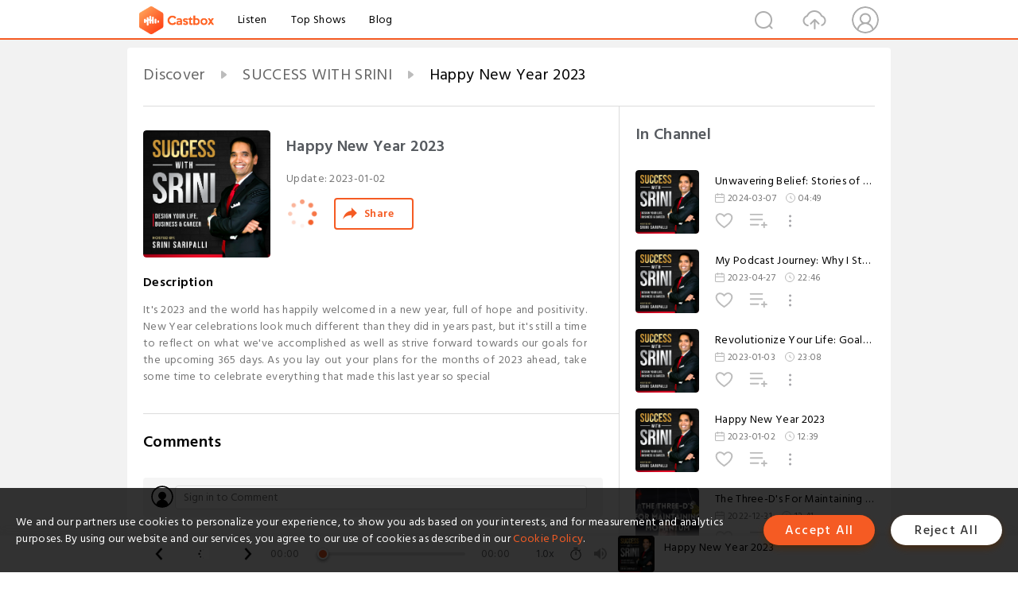

--- FILE ---
content_type: text/html; charset=utf-8
request_url: https://castbox.fm/episode/Happy-New-Year-2023-id234407-id560268402
body_size: 21346
content:
<!DOCTYPE html>
<html lang="en">
<head>
  <meta charset="utf-8">
  <title>Happy New Year 2023</title>
  <link rel="canonical" href="https://castbox.fm/episode/Happy-New-Year-2023-id234407-id560268402" >
  
  <link rel="dns-prefetch" href="https//s3.castbox.fm">
  <link rel="dns-prefetch" href="https//everest.castbox.fm">
  <link rel="dns-prefetch" href="https//data.castbox.fm">
  <meta http-equiv="X-UA-Compatible" content="IE=edge,chrome=1">
  <meta name="viewport" content="width=device-width, initial-scale=1, user-scalable=no" >
  
  <link rel="icon" href="https://s3.castbox.fm/app/castbox/static/images/logo_120.png" type="image/x-icon">
  <meta name="apple-mobile-web-app-title" content="Castbox">
  <meta name="apple-mobile-web-app-capable" content="yes">
  <meta name="twitter:site" content="@CastBox_FM" >
  <meta name="twitter:creator" content="@CastBox_FM">
  <meta name="twitter:domain" content="castbox.fm">
  
      <meta name="twitter:card" content="summary" >
      <meta name="twitter:card" content="player" >
      <meta name="twitter:player" content="https://castbox.fm/app/castbox/player/id234407/id560268402?v=03" >
      <meta property="twitter:player:height" content="500">
      <meta property="twitter:player:width" content="500">
      <meta name="twitter:player:width" content="500" >
      <meta name="twitter:player:height" content="500" >
      <meta property="og:image:width" content="600" >
      <meta property="og:image:height" content="600" >
      
  <meta property="twitter:title" content="Happy New Year 2023" >
  <meta property="twitter:image" content="https://static.libsyn.com/p/assets/2/0/3/c/203c7242f04d195d5f2e77a3093c12a1/PodcastCover_SuccessWithSrini_Web_Preview.png" >
  <meta property="twitter:description" content="<p>It's 2023 and the world has happily welcomed in a new year, full of hope and positivity. New Year celebrations look much different than they did in y..." >
  <meta property="al:ios:url" content="castbox://episode/Happy-New-Year-2023-id234407-id560268402" >
  <meta property="al:ios:app_store_id" content="1100218439" >
  <meta property="al:ios:app_name" content="Castbox" >
  <meta property="al:android:url" content="castbox://episode/Happy-New-Year-2023-id234407-id560268402" >
  <meta property="al:android:package" content="fm.castbox.audiobook.radio.podcast" >
  <meta property="al:android:app_name" content="Castbox" >
  <meta property="al:web:url" content="https://castbox.fm/episode/Happy-New-Year-2023-id234407-id560268402" >
  <meta property="fb:app_id" content="1840752496197771" >
  <meta property="og:type" content="article" >
  <meta property="og:site_name" content="Castbox" />
  <meta property="og:url" content="https://castbox.fm/episode/Happy-New-Year-2023-id234407-id560268402" >
  <meta property="og:image" content="https://static.libsyn.com/p/assets/2/0/3/c/203c7242f04d195d5f2e77a3093c12a1/PodcastCover_SuccessWithSrini_Web_Preview.png" >
  <meta property="og:title" content="Happy New Year 2023" >
  <meta property="og:description" content="<p>It's 2023 and the world has happily welcomed in a new year, full of hope and positivity. New Year celebrations look much different than they did in y..." >
  <meta property="twitter:app:id:iphone" content="1243410543">
  <meta property="twitter:app:id:googleplay" content="fm.castbox.audiobook.radio.podcast">
  <meta name="description" content="<p>It's 2023 and the world has happily welcomed in a new year, full of hope and positivity. New Year celebrations look much different than they did in y..." >
  <meta name="keywords" content="Free iPhone Podcast App, Free Podcast App, Rachel Maddow, Bill Bur Podcast, NPR, WNYC, WBEZ, This American Life, In-audio Search, What is Podcasting, Serial Podcast, On Demand Podcast, Public Radio" >
  <meta name="theme-color" content="rgba(64, 64, 64, 0.9)" />
  <link rel="search" type="application/opensearchdescription+xml" href="https://castbox.fm/opensearch.xml" title="Castbox">
  
  <link href="https://fonts.googleapis.com/css?family=Hind+Siliguri:300,400,500,600" rel="stylesheet"><link rel="stylesheet" type="text/css" href="https://s3.castbox.fm/app/castbox/static/css/slick.min.css" >
  <script type="application/ld+json">
{"@context":"http://schema.org","@type":"BreadcrumbList","itemListElement":[{"@type":"ListItem","position":1,"item":{"@id":"https://castbox.fm/home","name":"Channels","image":"https://s3.castbox.fm/app/castbox/static/images/logo.png"}},{"@type":"ListItem","position":2,"item":{"@id":"https://castbox.fm/channel/SUCCESS-WITH-SRINI-id234407","name":"SUCCESS%20WITH%20SRINI","image":"https://static.libsyn.com/p/assets/2/0/3/c/203c7242f04d195d5f2e77a3093c12a1/PodcastCover_SuccessWithSrini_Web_Preview.png"}},{"@type":"ListItem","position":3,"item":{"@id":"https://castbox.fm/episode/Happy-New-Year-2023-id234407-id560268402","name":"Happy%20New%20Year%202023","image":"https://static.libsyn.com/p/assets/2/0/3/c/203c7242f04d195d5f2e77a3093c12a1/PodcastCover_SuccessWithSrini_Web_Preview.png"}}]}
</script>
  <link rel="manifest" id="pwaLink" href="/api/pwa/manifest.json">
  
  
  <script type='text/javascript'>
    if (document.documentElement.clientWidth <= 720) {
      document.documentElement.style.fontSize = document.documentElement.clientWidth / 7.2 + 'px'
    } else {
      document.documentElement.style.fontSize = '100px'
    }
    window.onloadcallback=function(){}
  </script>
  
  <link data-chunk="global" rel="stylesheet" href="https://s3.castbox.fm/webstatic/css/vendors~global.96c36ed4.chunk.css">
<link data-chunk="global" rel="stylesheet" href="https://s3.castbox.fm/webstatic/css/global.c7478bb9.chunk.css">
<link data-chunk="castbox.main" rel="stylesheet" href="https://s3.castbox.fm/webstatic/css/castbox.main.ed6e5c24.chunk.css">
<link data-chunk="ep" rel="stylesheet" href="https://s3.castbox.fm/webstatic/css/ep.fe499db8.chunk.css">
</head>
<body>
  <div id="root"><div class="castboxGlobal"><div style="width:0;height:0"><audio style="width:100%;height:100%" preload="auto"><source src="https://traffic.libsyn.com/secure/successwithsrini/Jan-01-2023-HNY.mp3?dest-id=292593"/></audio></div><div class="castboxMain"><div class="mainBox"><div id="castboxHeader"><div class="castboxHeaderContainer"><div class="nav-item left navLogo"><a href="/"><img class="logoTextCover" src="https://s3.castbox.fm/webstatic/images/navLogo.c3d5a81b.png"/></a><a class="nav-item link" href="/home">Listen</a><a class="nav-item link" href="/categories/0">Top Shows</a><a class="nav-item link" href="/blog">Blog</a></div><div><div class="nav-item right topUserNav"><div class="userNav right"><div class="userNav-icon"><img class="userNav-img" src="https://s3.castbox.fm/webstatic/images/userIcon.06c408dc.png"/></div></div></div><div class="nav-item right upload"><a href="/creator/upload"><img class="img" src="https://s3.castbox.fm/webstatic/images/upload_icon.521c956a.png"/></a></div><div class="nav-item right search"><img class="img" src="https://s3.castbox.fm/webstatic/images/search_icon.3958760d.png"/></div></div></div></div><div style="padding-bottom:56px;min-height:100vh" id="childrenBox" class="childrenBox"><div class="topCon"></div><div class="topLeftCon"></div><div class="topRightCon"></div><div class="trackPlay clearfix childContent"><div style="text-align:left" class="guru-breadcrumb"><span class="guru-breadcrumb-item"><span style="max-width:40%" class="breadcrumb-text"><a href="/home">Discover</a></span><img class="breadcrumbImage" src="[data-uri]"/></span><span class="guru-breadcrumb-item"><span style="max-width:40%" class="breadcrumb-text"><a href="/channel/SUCCESS-WITH-SRINI-id234407">SUCCESS WITH SRINI</a></span><img class="breadcrumbImage" src="[data-uri]"/></span><span class="guru-breadcrumb-item active"><span style="max-width:40%" class="breadcrumb-text">Happy New Year 2023</span></span></div><div class="leftContainer"><div class="trackinfo"><div class="trackinfo-cover" data-episode_id="486b65cd0c8ba19f0e6606ac7d38b5739a74bb2c-98756630b65d545addb756a0e68c73f2d78abfbb"><div style="display:inline-block;height:100%;width:100%;overflow:hidden;border-radius:4px;background-color:#A9B8AD" class="coverImgContainer"><img style="display:inline-block;opacity:1;width:100%;height:100%" src="https://static.libsyn.com/p/assets/2/0/3/c/203c7242f04d195d5f2e77a3093c12a1/PodcastCover_SuccessWithSrini_Web_Preview.png" class="cover" alt="Happy New Year 2023" title="Happy New Year 2023"/></div></div><div class="trackinfo-titleBox"><h1 title="Happy New Year 2023" class="trackinfo-title"><div id="box-pro-ellipsis-176429146501928" class="box-ellipsis box-ellipsis-lineClamp"><style>#box-pro-ellipsis-176429146501928{-webkit-line-clamp:2;}</style><span>Happy New Year 2023</span></div></h1><div class="trackinfo-con-des"><span class="item">Update: <!-- -->2023-01-02</span><span class="item"></span></div><div class="trackinfo-ctrls"><div class="player_play_btn pause loading " style="display:inline-block;cursor:pointer;margin-right:20px"></div><span><div class="sharePageBtn">Share</div></span></div></div><div class="trackinfo-des-title-wrapper"><p class="trackinfo-des-title ">Description</p></div><div class="trackinfo-des"><span class="box-ellipsis"><div><p>It's 2023 and the world has happily welcomed in a new year, full of hope and positivity. New Year celebrations look much different than they did in years past, but it's still a time to reflect on what we've accomplished as well as strive forward towards our goals for the upcoming 365 days. As you lay out your plans for the months of 2023 ahead, take some time to celebrate everything that made this last year so special</p></div></span></div><div class="seeMorebtn seeMorebtn_up"><img class="img" src="[data-uri]"/></div></div><div class="trackPlay-comment"><div id="comments" class="commentList"><div class="commentList-title"><span>Comments<!-- --> </span></div><div class="addComment clearfix"><form class="addCommentForm"><div class="commentInputBox"><input type="text" value="" class="commentInputBox-input" placeholder="Sign in to Comment"/><input type="submit" style="display:none"/></div><div class="userCover"><div style="display:inline-block;height:100%;width:100%;overflow:hidden;border-radius:4px;background-color:#A9B8AD" class="coverImgContainer"><img style="display:inline-block;opacity:1;width:100%;height:100%" src="[data-uri]" class="userCover-img"/></div></div></form></div><div class="commentList-box"><div class="commentListCon"><div></div></div></div></div></div></div><div class="rightContainer"><div class="rightContainer-item"><div class="TrackList"><div class="trackListCon"><div class="clearfix"><div class="trackListCon_title">In Channel</div></div><div class="trackListCon_list" style="height:600px"><div><section class="episodeRow opacityinAnimate"><div class="ep-item isSmall"><div class="ep-item-cover"><a href="/episode/Unwavering-Belief%3A-Stories-of-Resilience-and-Possibility-id234407-id680672478"><div style="display:inline-block;height:100%;width:100%;overflow:hidden;border-radius:4px;background-color:#A9B8AD" class="coverImgContainer"><img style="display:inline-block;opacity:1;width:100%;height:100%" src="https://static.libsyn.com/p/assets/2/0/3/c/203c7242f04d195d5f2e77a3093c12a1/PodcastCover_SuccessWithSrini_Web_Preview.png" class="image" alt="Unwavering Belief: Stories of Resilience and Possibility" title="Unwavering Belief: Stories of Resilience and Possibility"/></div></a></div><div class="ep-item-con"><a href="/episode/Unwavering-Belief%3A-Stories-of-Resilience-and-Possibility-id234407-id680672478"><p title="Unwavering Belief: Stories of Resilience and Possibility" class="ep-item-con-title"><span class="ellipsis" style="display:inline-block">Unwavering Belief: Stories of Resilience and Possibility</span></p></a><p class="ep-item-con-des"><span class="item icon date">2024-03-07</span><span class="item icon time">04:49</span></p><div class="ep-item-con-btns"><p class="btn-item like"></p><span class="btn-item add-2epl"><div class="playlists-modal"><div class="playlists-modal-target"><div class="add-2epl-btn"></div></div></div></span><span class="btn-item add-2epl more-point"><div class="playlists-modal"><div class="playlists-modal-target"><div class="add-2epl-btn epl-more-action"></div></div></div></span></div></div><div class="ep-item-ctrls"><a class="ctrlItem play" href="/episode/Unwavering-Belief%3A-Stories-of-Resilience-and-Possibility-id234407-id680672478"></a></div></div><div class="audiobox"></div></section><section class="episodeRow opacityinAnimate"><div class="ep-item isSmall"><div class="ep-item-cover"><a href="/episode/My-Podcast-Journey%3A-Why-I-Started%2C-What-I-Learned-%26-Why-You-Should-(or-Shouldn&#x27;t)-Podcast-id234407-id591457766"><div style="display:inline-block;height:100%;width:100%;overflow:hidden;border-radius:4px;background-color:#A9B8AD" class="coverImgContainer"><img style="display:inline-block;opacity:1;width:100%;height:100%" src="https://static.libsyn.com/p/assets/2/0/3/c/203c7242f04d195d5f2e77a3093c12a1/PodcastCover_SuccessWithSrini_Web_Preview.png" class="image" alt="My Podcast Journey: Why I Started, What I Learned &amp; Why You Should (or Shouldn&#x27;t) Podcast" title="My Podcast Journey: Why I Started, What I Learned &amp; Why You Should (or Shouldn&#x27;t) Podcast"/></div></a></div><div class="ep-item-con"><a href="/episode/My-Podcast-Journey%3A-Why-I-Started%2C-What-I-Learned-%26-Why-You-Should-(or-Shouldn&#x27;t)-Podcast-id234407-id591457766"><p title="My Podcast Journey: Why I Started, What I Learned &amp; Why You Should (or Shouldn&#x27;t) Podcast" class="ep-item-con-title"><span class="ellipsis" style="display:inline-block">My Podcast Journey: Why I Started, What I Learned &amp; Why You Should (or Shouldn&#x27;t) Podcast</span></p></a><p class="ep-item-con-des"><span class="item icon date">2023-04-27</span><span class="item icon time">22:46</span></p><div class="ep-item-con-btns"><p class="btn-item like"></p><span class="btn-item add-2epl"><div class="playlists-modal"><div class="playlists-modal-target"><div class="add-2epl-btn"></div></div></div></span><span class="btn-item add-2epl more-point"><div class="playlists-modal"><div class="playlists-modal-target"><div class="add-2epl-btn epl-more-action"></div></div></div></span></div></div><div class="ep-item-ctrls"><a class="ctrlItem play" href="/episode/My-Podcast-Journey%3A-Why-I-Started%2C-What-I-Learned-%26-Why-You-Should-(or-Shouldn&#x27;t)-Podcast-id234407-id591457766"></a></div></div><div class="audiobox"></div></section><section class="episodeRow opacityinAnimate"><div class="ep-item isSmall"><div class="ep-item-cover"><a href="/episode/Revolutionize-Your-Life%3A-Goals%2C-Habits-and-Productivity-Masterclass-id234407-id560268403"><div style="display:inline-block;height:100%;width:100%;overflow:hidden;border-radius:4px;background-color:#A9B8AD" class="coverImgContainer"><img style="display:inline-block;opacity:1;width:100%;height:100%" src="https://static.libsyn.com/p/assets/2/0/3/c/203c7242f04d195d5f2e77a3093c12a1/PodcastCover_SuccessWithSrini_Web_Preview.png" class="image" alt="Revolutionize Your Life: Goals, Habits and Productivity Masterclass" title="Revolutionize Your Life: Goals, Habits and Productivity Masterclass"/></div></a></div><div class="ep-item-con"><a href="/episode/Revolutionize-Your-Life%3A-Goals%2C-Habits-and-Productivity-Masterclass-id234407-id560268403"><p title="Revolutionize Your Life: Goals, Habits and Productivity Masterclass" class="ep-item-con-title"><span class="ellipsis" style="display:inline-block">Revolutionize Your Life: Goals, Habits and Productivity Masterclass</span></p></a><p class="ep-item-con-des"><span class="item icon date">2023-01-03</span><span class="item icon time">23:08</span></p><div class="ep-item-con-btns"><p class="btn-item like"></p><span class="btn-item add-2epl"><div class="playlists-modal"><div class="playlists-modal-target"><div class="add-2epl-btn"></div></div></div></span><span class="btn-item add-2epl more-point"><div class="playlists-modal"><div class="playlists-modal-target"><div class="add-2epl-btn epl-more-action"></div></div></div></span></div></div><div class="ep-item-ctrls"><a class="ctrlItem play" href="/episode/Revolutionize-Your-Life%3A-Goals%2C-Habits-and-Productivity-Masterclass-id234407-id560268403"></a></div></div><div class="audiobox"></div></section><section class="episodeRow opacityinAnimate"><div class="ep-item isSmall"><div class="ep-item-cover"><a href="/episode/Happy-New-Year-2023-id234407-id560268402"><div style="display:inline-block;height:100%;width:100%;overflow:hidden;border-radius:4px;background-color:#A9B8AD" class="coverImgContainer"><img style="display:inline-block;opacity:1;width:100%;height:100%" src="https://static.libsyn.com/p/assets/2/0/3/c/203c7242f04d195d5f2e77a3093c12a1/PodcastCover_SuccessWithSrini_Web_Preview.png" class="image" alt="Happy New Year 2023" title="Happy New Year 2023"/></div></a></div><div class="ep-item-con"><a href="/episode/Happy-New-Year-2023-id234407-id560268402"><p title="Happy New Year 2023" class="ep-item-con-title"><span class="ellipsis" style="display:inline-block">Happy New Year 2023</span></p></a><p class="ep-item-con-des"><span class="item icon date">2023-01-02</span><span class="item icon time">12:39</span></p><div class="ep-item-con-btns"><p class="btn-item like"></p><span class="btn-item add-2epl"><div class="playlists-modal"><div class="playlists-modal-target"><div class="add-2epl-btn"></div></div></div></span><span class="btn-item add-2epl more-point"><div class="playlists-modal"><div class="playlists-modal-target"><div class="add-2epl-btn epl-more-action"></div></div></div></span></div></div><div class="ep-item-ctrls"><a class="ctrlItem play" href="/episode/Happy-New-Year-2023-id234407-id560268402"></a></div></div><div class="audiobox"></div></section><section class="episodeRow opacityinAnimate"><div class="ep-item isSmall"><div class="ep-item-cover"><a href="/episode/The-Three-D&#x27;s-For-Maintaining-Momentum-id234407-id560268395"><div style="display:inline-block;height:100%;width:100%;overflow:hidden;border-radius:4px;background-color:#A9B8AD" class="coverImgContainer"><img style="display:inline-block;opacity:1;width:100%;height:100%" src="https://s3.castbox.fm/9e/6a/94/9ef3ece574d63cd29349fa94051ae007a8_scaled_v1_400.jpg" class="image" alt="The Three-D&#x27;s For Maintaining Momentum" title="The Three-D&#x27;s For Maintaining Momentum"/></div></a></div><div class="ep-item-con"><a href="/episode/The-Three-D&#x27;s-For-Maintaining-Momentum-id234407-id560268395"><p title="The Three-D&#x27;s For Maintaining Momentum" class="ep-item-con-title"><span class="ellipsis" style="display:inline-block">The Three-D&#x27;s For Maintaining Momentum</span></p></a><p class="ep-item-con-des"><span class="item icon date">2022-12-31</span><span class="item icon time">13:41</span></p><div class="ep-item-con-btns"><p class="btn-item like"></p><span class="btn-item add-2epl"><div class="playlists-modal"><div class="playlists-modal-target"><div class="add-2epl-btn"></div></div></div></span><span class="btn-item add-2epl more-point"><div class="playlists-modal"><div class="playlists-modal-target"><div class="add-2epl-btn epl-more-action"></div></div></div></span></div></div><div class="ep-item-ctrls"><a class="ctrlItem play" href="/episode/The-Three-D&#x27;s-For-Maintaining-Momentum-id234407-id560268395"></a></div></div><div class="audiobox"></div></section><section class="episodeRow opacityinAnimate"><div class="ep-item isSmall"><div class="ep-item-cover"><a href="/episode/Why-Model-Excellence--id234407-id560268394"><div style="display:inline-block;height:100%;width:100%;overflow:hidden;border-radius:4px;background-color:#A9B8AD" class="coverImgContainer"><img style="display:inline-block;opacity:1;width:100%;height:100%" src="https://s3.castbox.fm/d8/21/25/8a5e108a76ed6da17d2f73d387ef85b550_scaled_v1_400.jpg" class="image" alt="Why Model Excellence?" title="Why Model Excellence?"/></div></a></div><div class="ep-item-con"><a href="/episode/Why-Model-Excellence--id234407-id560268394"><p title="Why Model Excellence?" class="ep-item-con-title"><span class="ellipsis" style="display:inline-block">Why Model Excellence?</span></p></a><p class="ep-item-con-des"><span class="item icon date">2022-12-30</span><span class="item icon time">08:38</span></p><div class="ep-item-con-btns"><p class="btn-item like"></p><span class="btn-item add-2epl"><div class="playlists-modal"><div class="playlists-modal-target"><div class="add-2epl-btn"></div></div></div></span><span class="btn-item add-2epl more-point"><div class="playlists-modal"><div class="playlists-modal-target"><div class="add-2epl-btn epl-more-action"></div></div></div></span></div></div><div class="ep-item-ctrls"><a class="ctrlItem play" href="/episode/Why-Model-Excellence--id234407-id560268394"></a></div></div><div class="audiobox"></div></section><section class="episodeRow opacityinAnimate"><div class="ep-item isSmall"><div class="ep-item-cover"><a href="/episode/How-To-Practice-Patience-id234407-id560268389"><div style="display:inline-block;height:100%;width:100%;overflow:hidden;border-radius:4px;background-color:#A9B8AD" class="coverImgContainer"><img style="display:inline-block;opacity:1;width:100%;height:100%" src="https://s3.castbox.fm/1b/68/d3/c05a51bb95e17cce31db1256d04b24136d_scaled_v1_400.jpg" class="image" alt="How To Practice Patience" title="How To Practice Patience"/></div></a></div><div class="ep-item-con"><a href="/episode/How-To-Practice-Patience-id234407-id560268389"><p title="How To Practice Patience" class="ep-item-con-title"><span class="ellipsis" style="display:inline-block">How To Practice Patience</span></p></a><p class="ep-item-con-des"><span class="item icon date">2022-12-29</span><span class="item icon time">12:55</span></p><div class="ep-item-con-btns"><p class="btn-item like"></p><span class="btn-item add-2epl"><div class="playlists-modal"><div class="playlists-modal-target"><div class="add-2epl-btn"></div></div></div></span><span class="btn-item add-2epl more-point"><div class="playlists-modal"><div class="playlists-modal-target"><div class="add-2epl-btn epl-more-action"></div></div></div></span></div></div><div class="ep-item-ctrls"><a class="ctrlItem play" href="/episode/How-To-Practice-Patience-id234407-id560268389"></a></div></div><div class="audiobox"></div></section><section class="episodeRow opacityinAnimate"><div class="ep-item isSmall"><div class="ep-item-cover"><a href="/episode/Master-The-Science-Of-Communication-id234407-id559033531"><div style="display:inline-block;height:100%;width:100%;overflow:hidden;border-radius:4px;background-color:#A9B8AD" class="coverImgContainer"><img style="display:inline-block;opacity:1;width:100%;height:100%" src="https://s3.castbox.fm/d1/40/00/50c1eb2cebaa7a575d2ed16d96dc593624_scaled_v1_400.jpg" class="image" alt="Master The Science Of Communication" title="Master The Science Of Communication"/></div></a></div><div class="ep-item-con"><a href="/episode/Master-The-Science-Of-Communication-id234407-id559033531"><p title="Master The Science Of Communication" class="ep-item-con-title"><span class="ellipsis" style="display:inline-block">Master The Science Of Communication</span></p></a><p class="ep-item-con-des"><span class="item icon date">2022-12-28</span><span class="item icon time">13:51</span></p><div class="ep-item-con-btns"><p class="btn-item like"></p><span class="btn-item add-2epl"><div class="playlists-modal"><div class="playlists-modal-target"><div class="add-2epl-btn"></div></div></div></span><span class="btn-item add-2epl more-point"><div class="playlists-modal"><div class="playlists-modal-target"><div class="add-2epl-btn epl-more-action"></div></div></div></span></div></div><div class="ep-item-ctrls"><a class="ctrlItem play" href="/episode/Master-The-Science-Of-Communication-id234407-id559033531"></a></div></div><div class="audiobox"></div></section><section class="episodeRow opacityinAnimate"><div class="ep-item isSmall"><div class="ep-item-cover"><a href="/episode/Mastermind-With-Masters-id234407-id559033530"><div style="display:inline-block;height:100%;width:100%;overflow:hidden;border-radius:4px;background-color:#A9B8AD" class="coverImgContainer"><img style="display:inline-block;opacity:1;width:100%;height:100%" src="https://s3.castbox.fm/93/b7/50/a0b64de3bfa00b9952ed0e3ad3d48d6890_scaled_v1_400.jpg" class="image" alt="Mastermind With Masters" title="Mastermind With Masters"/></div></a></div><div class="ep-item-con"><a href="/episode/Mastermind-With-Masters-id234407-id559033530"><p title="Mastermind With Masters" class="ep-item-con-title"><span class="ellipsis" style="display:inline-block">Mastermind With Masters</span></p></a><p class="ep-item-con-des"><span class="item icon date">2022-12-27</span><span class="item icon time">11:23</span></p><div class="ep-item-con-btns"><p class="btn-item like"></p><span class="btn-item add-2epl"><div class="playlists-modal"><div class="playlists-modal-target"><div class="add-2epl-btn"></div></div></div></span><span class="btn-item add-2epl more-point"><div class="playlists-modal"><div class="playlists-modal-target"><div class="add-2epl-btn epl-more-action"></div></div></div></span></div></div><div class="ep-item-ctrls"><a class="ctrlItem play" href="/episode/Mastermind-With-Masters-id234407-id559033530"></a></div></div><div class="audiobox"></div></section><section class="episodeRow opacityinAnimate"><div class="ep-item isSmall"><div class="ep-item-cover"><a href="/episode/Cultivate-Outcome-Thinking...-id234407-id559033529"><div style="display:inline-block;height:100%;width:100%;overflow:hidden;border-radius:4px;background-color:#A9B8AD" class="coverImgContainer"><img style="display:inline-block;opacity:1;width:100%;height:100%" src="https://s3.castbox.fm/7d/61/97/6e745da53db776f3a6dbba0868e188a6d7_scaled_v1_400.jpg" class="image" alt="Cultivate Outcome Thinking..." title="Cultivate Outcome Thinking..."/></div></a></div><div class="ep-item-con"><a href="/episode/Cultivate-Outcome-Thinking...-id234407-id559033529"><p title="Cultivate Outcome Thinking..." class="ep-item-con-title"><span class="ellipsis" style="display:inline-block">Cultivate Outcome Thinking...</span></p></a><p class="ep-item-con-des"><span class="item icon date">2022-12-26</span><span class="item icon time">12:07</span></p><div class="ep-item-con-btns"><p class="btn-item like"></p><span class="btn-item add-2epl"><div class="playlists-modal"><div class="playlists-modal-target"><div class="add-2epl-btn"></div></div></div></span><span class="btn-item add-2epl more-point"><div class="playlists-modal"><div class="playlists-modal-target"><div class="add-2epl-btn epl-more-action"></div></div></div></span></div></div><div class="ep-item-ctrls"><a class="ctrlItem play" href="/episode/Cultivate-Outcome-Thinking...-id234407-id559033529"></a></div></div><div class="audiobox"></div></section><section class="episodeRow opacityinAnimate"><div class="ep-item isSmall"><div class="ep-item-cover"><a href="/episode/Change-What-You-Can%2C-Accept-What-You-Can&#x27;t-id234407-id559033528"><div style="display:inline-block;height:100%;width:100%;overflow:hidden;border-radius:4px;background-color:#A9B8AD" class="coverImgContainer"><img style="display:inline-block;opacity:1;width:100%;height:100%" src="https://s3.castbox.fm/0b/eb/b3/6052b7e0d1f9f834304c29a966f3e143fb_scaled_v1_400.jpg" class="image" alt="Change What You Can, Accept What You Can&#x27;t" title="Change What You Can, Accept What You Can&#x27;t"/></div></a></div><div class="ep-item-con"><a href="/episode/Change-What-You-Can%2C-Accept-What-You-Can&#x27;t-id234407-id559033528"><p title="Change What You Can, Accept What You Can&#x27;t" class="ep-item-con-title"><span class="ellipsis" style="display:inline-block">Change What You Can, Accept What You Can&#x27;t</span></p></a><p class="ep-item-con-des"><span class="item icon date">2022-12-25</span><span class="item icon time">10:36</span></p><div class="ep-item-con-btns"><p class="btn-item like"></p><span class="btn-item add-2epl"><div class="playlists-modal"><div class="playlists-modal-target"><div class="add-2epl-btn"></div></div></div></span><span class="btn-item add-2epl more-point"><div class="playlists-modal"><div class="playlists-modal-target"><div class="add-2epl-btn epl-more-action"></div></div></div></span></div></div><div class="ep-item-ctrls"><a class="ctrlItem play" href="/episode/Change-What-You-Can%2C-Accept-What-You-Can&#x27;t-id234407-id559033528"></a></div></div><div class="audiobox"></div></section><section class="episodeRow opacityinAnimate"><div class="ep-item isSmall"><div class="ep-item-cover"><a href="/episode/5-Secrets-To-Achieving-Operational-Excellence-In-Life-id234407-id559033527"><div style="display:inline-block;height:100%;width:100%;overflow:hidden;border-radius:4px;background-color:#A9B8AD" class="coverImgContainer"><img style="display:inline-block;opacity:1;width:100%;height:100%" src="https://s3.castbox.fm/b7/d5/31/4344828cd2c2c0b1b9dc74c54339b6739a_scaled_v1_400.jpg" class="image" alt="5 Secrets To Achieving Operational Excellence In Life" title="5 Secrets To Achieving Operational Excellence In Life"/></div></a></div><div class="ep-item-con"><a href="/episode/5-Secrets-To-Achieving-Operational-Excellence-In-Life-id234407-id559033527"><p title="5 Secrets To Achieving Operational Excellence In Life" class="ep-item-con-title"><span class="ellipsis" style="display:inline-block">5 Secrets To Achieving Operational Excellence In Life</span></p></a><p class="ep-item-con-des"><span class="item icon date">2022-12-24</span><span class="item icon time">11:28</span></p><div class="ep-item-con-btns"><p class="btn-item like"></p><span class="btn-item add-2epl"><div class="playlists-modal"><div class="playlists-modal-target"><div class="add-2epl-btn"></div></div></div></span><span class="btn-item add-2epl more-point"><div class="playlists-modal"><div class="playlists-modal-target"><div class="add-2epl-btn epl-more-action"></div></div></div></span></div></div><div class="ep-item-ctrls"><a class="ctrlItem play" href="/episode/5-Secrets-To-Achieving-Operational-Excellence-In-Life-id234407-id559033527"></a></div></div><div class="audiobox"></div></section><section class="episodeRow opacityinAnimate"><div class="ep-item isSmall"><div class="ep-item-cover"><a href="/episode/Three-P&#x27;s-That-Will-Make-You-More-Positive-id234407-id559033526"><div style="display:inline-block;height:100%;width:100%;overflow:hidden;border-radius:4px;background-color:#A9B8AD" class="coverImgContainer"><img style="display:inline-block;opacity:1;width:100%;height:100%" src="https://s3.castbox.fm/2b/d2/28/5702e328b8d6dea1971341e1a84ad4fc1f_scaled_v1_400.jpg" class="image" alt="Three P&#x27;s That Will Make You More Positive" title="Three P&#x27;s That Will Make You More Positive"/></div></a></div><div class="ep-item-con"><a href="/episode/Three-P&#x27;s-That-Will-Make-You-More-Positive-id234407-id559033526"><p title="Three P&#x27;s That Will Make You More Positive" class="ep-item-con-title"><span class="ellipsis" style="display:inline-block">Three P&#x27;s That Will Make You More Positive</span></p></a><p class="ep-item-con-des"><span class="item icon date">2022-12-23</span><span class="item icon time">07:49</span></p><div class="ep-item-con-btns"><p class="btn-item like"></p><span class="btn-item add-2epl"><div class="playlists-modal"><div class="playlists-modal-target"><div class="add-2epl-btn"></div></div></div></span><span class="btn-item add-2epl more-point"><div class="playlists-modal"><div class="playlists-modal-target"><div class="add-2epl-btn epl-more-action"></div></div></div></span></div></div><div class="ep-item-ctrls"><a class="ctrlItem play" href="/episode/Three-P&#x27;s-That-Will-Make-You-More-Positive-id234407-id559033526"></a></div></div><div class="audiobox"></div></section><section class="episodeRow opacityinAnimate"><div class="ep-item isSmall"><div class="ep-item-cover"><a href="/episode/How-To-Study-A-Successful-Person-id234407-id559033525"><div style="display:inline-block;height:100%;width:100%;overflow:hidden;border-radius:4px;background-color:#A9B8AD" class="coverImgContainer"><img style="display:inline-block;opacity:1;width:100%;height:100%" src="https://s3.castbox.fm/93/cb/c0/23ec080705eca632ab6f920cc9a613d674_scaled_v1_400.jpg" class="image" alt="How To Study A Successful Person" title="How To Study A Successful Person"/></div></a></div><div class="ep-item-con"><a href="/episode/How-To-Study-A-Successful-Person-id234407-id559033525"><p title="How To Study A Successful Person" class="ep-item-con-title"><span class="ellipsis" style="display:inline-block">How To Study A Successful Person</span></p></a><p class="ep-item-con-des"><span class="item icon date">2022-12-22</span><span class="item icon time">12:19</span></p><div class="ep-item-con-btns"><p class="btn-item like"></p><span class="btn-item add-2epl"><div class="playlists-modal"><div class="playlists-modal-target"><div class="add-2epl-btn"></div></div></div></span><span class="btn-item add-2epl more-point"><div class="playlists-modal"><div class="playlists-modal-target"><div class="add-2epl-btn epl-more-action"></div></div></div></span></div></div><div class="ep-item-ctrls"><a class="ctrlItem play" href="/episode/How-To-Study-A-Successful-Person-id234407-id559033525"></a></div></div><div class="audiobox"></div></section><section class="episodeRow opacityinAnimate"><div class="ep-item isSmall"><div class="ep-item-cover"><a href="/episode/5-Moves-To-Create-Lasting-Change-In-Life-id234407-id557458712"><div style="display:inline-block;height:100%;width:100%;overflow:hidden;border-radius:4px;background-color:#A9B8AD" class="coverImgContainer"><img style="display:inline-block;opacity:1;width:100%;height:100%" src="https://s3.castbox.fm/4b/5c/8b/e635e7d761d6fcf6514bece303bba3096c_scaled_v1_400.jpg" class="image" alt="5 Moves To Create Lasting Change In Life" title="5 Moves To Create Lasting Change In Life"/></div></a></div><div class="ep-item-con"><a href="/episode/5-Moves-To-Create-Lasting-Change-In-Life-id234407-id557458712"><p title="5 Moves To Create Lasting Change In Life" class="ep-item-con-title"><span class="ellipsis" style="display:inline-block">5 Moves To Create Lasting Change In Life</span></p></a><p class="ep-item-con-des"><span class="item icon date">2022-12-21</span><span class="item icon time">12:12</span></p><div class="ep-item-con-btns"><p class="btn-item like"></p><span class="btn-item add-2epl"><div class="playlists-modal"><div class="playlists-modal-target"><div class="add-2epl-btn"></div></div></div></span><span class="btn-item add-2epl more-point"><div class="playlists-modal"><div class="playlists-modal-target"><div class="add-2epl-btn epl-more-action"></div></div></div></span></div></div><div class="ep-item-ctrls"><a class="ctrlItem play" href="/episode/5-Moves-To-Create-Lasting-Change-In-Life-id234407-id557458712"></a></div></div><div class="audiobox"></div></section><section class="episodeRow opacityinAnimate"><div class="ep-item isSmall"><div class="ep-item-cover"><a href="/episode/Why-Dream-Big-After-All-id234407-id557458708"><div style="display:inline-block;height:100%;width:100%;overflow:hidden;border-radius:4px;background-color:#A9B8AD" class="coverImgContainer"><img style="display:inline-block;opacity:1;width:100%;height:100%" src="https://s3.castbox.fm/85/35/25/348fffee310e78762c6cb3ed43159ceb21_scaled_v1_400.jpg" class="image" alt="Why Dream Big After All" title="Why Dream Big After All"/></div></a></div><div class="ep-item-con"><a href="/episode/Why-Dream-Big-After-All-id234407-id557458708"><p title="Why Dream Big After All" class="ep-item-con-title"><span class="ellipsis" style="display:inline-block">Why Dream Big After All</span></p></a><p class="ep-item-con-des"><span class="item icon date">2022-12-20</span><span class="item icon time">12:16</span></p><div class="ep-item-con-btns"><p class="btn-item like"></p><span class="btn-item add-2epl"><div class="playlists-modal"><div class="playlists-modal-target"><div class="add-2epl-btn"></div></div></div></span><span class="btn-item add-2epl more-point"><div class="playlists-modal"><div class="playlists-modal-target"><div class="add-2epl-btn epl-more-action"></div></div></div></span></div></div><div class="ep-item-ctrls"><a class="ctrlItem play" href="/episode/Why-Dream-Big-After-All-id234407-id557458708"></a></div></div><div class="audiobox"></div></section><section class="episodeRow opacityinAnimate"><div class="ep-item isSmall"><div class="ep-item-cover"><a href="/episode/Lessons-Learned-From-Living-Through-Difficult-Times-id234407-id557458706"><div style="display:inline-block;height:100%;width:100%;overflow:hidden;border-radius:4px;background-color:#A9B8AD" class="coverImgContainer"><img style="display:inline-block;opacity:1;width:100%;height:100%" src="https://s3.castbox.fm/fd/23/e2/9ef8b09ad8471b59c24c4e33fe25167166_scaled_v1_400.jpg" class="image" alt="Lessons Learned From Living Through Difficult Times" title="Lessons Learned From Living Through Difficult Times"/></div></a></div><div class="ep-item-con"><a href="/episode/Lessons-Learned-From-Living-Through-Difficult-Times-id234407-id557458706"><p title="Lessons Learned From Living Through Difficult Times" class="ep-item-con-title"><span class="ellipsis" style="display:inline-block">Lessons Learned From Living Through Difficult Times</span></p></a><p class="ep-item-con-des"><span class="item icon date">2022-12-19</span><span class="item icon time">17:18</span></p><div class="ep-item-con-btns"><p class="btn-item like"></p><span class="btn-item add-2epl"><div class="playlists-modal"><div class="playlists-modal-target"><div class="add-2epl-btn"></div></div></div></span><span class="btn-item add-2epl more-point"><div class="playlists-modal"><div class="playlists-modal-target"><div class="add-2epl-btn epl-more-action"></div></div></div></span></div></div><div class="ep-item-ctrls"><a class="ctrlItem play" href="/episode/Lessons-Learned-From-Living-Through-Difficult-Times-id234407-id557458706"></a></div></div><div class="audiobox"></div></section><section class="episodeRow opacityinAnimate"><div class="ep-item isSmall"><div class="ep-item-cover"><a href="/episode/The-Triad-Of-&quot;Contentment&quot;-id234407-id557458705"><div style="display:inline-block;height:100%;width:100%;overflow:hidden;border-radius:4px;background-color:#A9B8AD" class="coverImgContainer"><img style="display:inline-block;opacity:1;width:100%;height:100%" src="https://s3.castbox.fm/69/8e/53/f9aaccb9c4a6f81c5269fe530c41c39542_scaled_v1_400.jpg" class="image" alt="The Triad Of &quot;Contentment&quot;" title="The Triad Of &quot;Contentment&quot;"/></div></a></div><div class="ep-item-con"><a href="/episode/The-Triad-Of-&quot;Contentment&quot;-id234407-id557458705"><p title="The Triad Of &quot;Contentment&quot;" class="ep-item-con-title"><span class="ellipsis" style="display:inline-block">The Triad Of &quot;Contentment&quot;</span></p></a><p class="ep-item-con-des"><span class="item icon date">2022-12-18</span><span class="item icon time">12:25</span></p><div class="ep-item-con-btns"><p class="btn-item like"></p><span class="btn-item add-2epl"><div class="playlists-modal"><div class="playlists-modal-target"><div class="add-2epl-btn"></div></div></div></span><span class="btn-item add-2epl more-point"><div class="playlists-modal"><div class="playlists-modal-target"><div class="add-2epl-btn epl-more-action"></div></div></div></span></div></div><div class="ep-item-ctrls"><a class="ctrlItem play" href="/episode/The-Triad-Of-&quot;Contentment&quot;-id234407-id557458705"></a></div></div><div class="audiobox"></div></section><section class="episodeRow opacityinAnimate"><div class="ep-item isSmall"><div class="ep-item-cover"><a href="/episode/Note-Taking%3A-Why-It-Matters--id234407-id557458704"><div style="display:inline-block;height:100%;width:100%;overflow:hidden;border-radius:4px;background-color:#A9B8AD" class="coverImgContainer"><img style="display:inline-block;opacity:1;width:100%;height:100%" src="https://s3.castbox.fm/39/1b/79/57671ecee7b4e8b6e7571d78331f8e480f_scaled_v1_400.jpg" class="image" alt="Note Taking: Why It Matters?" title="Note Taking: Why It Matters?"/></div></a></div><div class="ep-item-con"><a href="/episode/Note-Taking%3A-Why-It-Matters--id234407-id557458704"><p title="Note Taking: Why It Matters?" class="ep-item-con-title"><span class="ellipsis" style="display:inline-block">Note Taking: Why It Matters?</span></p></a><p class="ep-item-con-des"><span class="item icon date">2022-12-17</span><span class="item icon time">13:59</span></p><div class="ep-item-con-btns"><p class="btn-item like"></p><span class="btn-item add-2epl"><div class="playlists-modal"><div class="playlists-modal-target"><div class="add-2epl-btn"></div></div></div></span><span class="btn-item add-2epl more-point"><div class="playlists-modal"><div class="playlists-modal-target"><div class="add-2epl-btn epl-more-action"></div></div></div></span></div></div><div class="ep-item-ctrls"><a class="ctrlItem play" href="/episode/Note-Taking%3A-Why-It-Matters--id234407-id557458704"></a></div></div><div class="audiobox"></div></section><section class="episodeRow opacityinAnimate"><div class="ep-item isSmall"><div class="ep-item-cover"><a href="/episode/Stuck-In-a-Job-You-Don&#x27;t-Like--Do-This...-id234407-id557458703"><div style="display:inline-block;height:100%;width:100%;overflow:hidden;border-radius:4px;background-color:#A9B8AD" class="coverImgContainer"><img style="display:inline-block;opacity:1;width:100%;height:100%" src="https://s3.castbox.fm/53/fd/db/d22dc002f82084c10821f5b727a1642b96_scaled_v1_400.jpg" class="image" alt="Stuck In a Job You Don&#x27;t Like? Do This..." title="Stuck In a Job You Don&#x27;t Like? Do This..."/></div></a></div><div class="ep-item-con"><a href="/episode/Stuck-In-a-Job-You-Don&#x27;t-Like--Do-This...-id234407-id557458703"><p title="Stuck In a Job You Don&#x27;t Like? Do This..." class="ep-item-con-title"><span class="ellipsis" style="display:inline-block">Stuck In a Job You Don&#x27;t Like? Do This...</span></p></a><p class="ep-item-con-des"><span class="item icon date">2022-12-16</span><span class="item icon time">15:04</span></p><div class="ep-item-con-btns"><p class="btn-item like"></p><span class="btn-item add-2epl"><div class="playlists-modal"><div class="playlists-modal-target"><div class="add-2epl-btn"></div></div></div></span><span class="btn-item add-2epl more-point"><div class="playlists-modal"><div class="playlists-modal-target"><div class="add-2epl-btn epl-more-action"></div></div></div></span></div></div><div class="ep-item-ctrls"><a class="ctrlItem play" href="/episode/Stuck-In-a-Job-You-Don&#x27;t-Like--Do-This...-id234407-id557458703"></a></div></div><div class="audiobox"></div></section><div style="text-align:center" id="LoadInline"><img style="width:.84rem;max-width:64px;height:.84rem;max-height:64px" src="[data-uri]" alt="loading"/></div></div></div></div></div></div><div class="rightContainer-item adBanner fadeInUp animated"><div style="display:none"></div></div><div class="footer-wrapper "><div class="rightContainer-item downloadPlay"><div class="downloadPlay-title-empty"></div><div class="downloadPlay-item clearfix google"><div class="link"><a target="_black" href="https://play.google.com/store/apps/details?id=fm.castbox.audiobook.radio.podcast&amp;referrer=utm_source%3Dcastbox_web%26utm_medium%3Dlink%26utm_campaign%3Dweb_right_bar%26utm_content%3D"><img style="width:100%" class="store" src="https://s3.castbox.fm/fa/00/5a/19fd024f1fa0d92ce80cd72cfe.png" alt="Google Play" title="Google Play"/></a></div><div class="text">Download from Google Play</div></div><div class="downloadPlay-item clearfix google"><div class="link"><a target="_black" href="https://itunes.apple.com/app/castbox-radio/id1243410543?pt=118301901&amp;mt=8&amp;ct=web_right_bar"><img style="width:100%" class="store" src="https://s3.castbox.fm/8a/81/60/605a1c40698998c6ff2ba624ea.png" alt="Castbox" title="App Store"/></a></div><div class="text">Download from App Store</div></div></div><div class="rightFooter rightContainer-item clearfix"><ul class="footerLinks"><li class="footerLinks-item"><a href="https://helpcenter.castbox.fm/portal/kb">FAQs</a></li></ul><div class="footerCounrtySel"><div><div class="footer_select_country"><img class="countryCover" src="/app/castbox/static/images/flags/us.svg" alt="us"/><span class="countryName">United States</span></div></div></div></div></div></div></div></div><div class="mainBoxFooter"><div class="castboxFooterBar"><div class="footemain"><div class="PlayControl"><span class="back icon"></span><span class="playBtn icon pause loading"></span><span class="forward icon"></span></div><div class="sticker"><div class="player-stick"><div class="current-time">00:00</div><div class="player-stick-coat"><div class="PlayerStickBar"><div style="left:0%" class="circleBar"></div><div style="width:0%" class="playerStick"></div></div></div><div class="duration">00:00</div></div></div><div class="playbackRate"><div class="playbackRate-value">x</div><div class="playbackRate-list hide"><p class="playbackRate-list-item">0.5<!-- -->x</p><p class="playbackRate-list-item">0.8<!-- -->x</p><p class="playbackRate-list-item">1.0<!-- -->x</p><p class="playbackRate-list-item">1.25<!-- -->x</p><p class="playbackRate-list-item">1.5<!-- -->x</p><p class="playbackRate-list-item">2.0<!-- -->x</p><p class="playbackRate-list-item">3.0<!-- -->x</p></div></div><div class="playbackRate timing icon"><div class="playbackRate-value"><img src="[data-uri]"/></div><div class="playbackRate-list hide"><p class="playbackRate-list-title">Sleep Timer</p><p class="playbackRate-list-item">Off</p><p class="playbackRate-list-item">End of Episode</p><p class="playbackRate-list-item">5 Minutes</p><p class="playbackRate-list-item">10 Minutes</p><p class="playbackRate-list-item">15 Minutes</p><p class="playbackRate-list-item">30 Minutes</p><p class="playbackRate-list-item">45 Minutes</p><p class="playbackRate-list-item">60 Minutes</p><p class="playbackRate-list-item">120 Minutes</p></div></div><div class="volumeCtrl"><img class="volumeCtrl-img" src="https://s3.castbox.fm/webstatic/images/volume.86474be8.png"/><div style="height:0;padding:0;border:0;overflow:hidden" class="volumeCtrl-sliderCon"></div></div><div class="footerFeed"><div class="leftImg"><a href="/episode/Happy-New-Year-2023-id234407-id560268402"><div style="display:inline-block;height:100%;width:100%;overflow:hidden;border-radius:4px;background-color:#A9B8AD" class="coverImgContainer"><img style="display:inline-block;opacity:1;width:100%;height:100%" src="https://static.libsyn.com/p/assets/2/0/3/c/203c7242f04d195d5f2e77a3093c12a1/PodcastCover_SuccessWithSrini_Web_Preview.png" alt="Happy New Year 2023" title="Happy New Year 2023"/></div></a></div><div class="rightText"><h1 class="title ellipsis">Happy New Year 2023</h1><h1 class="author ellipsis"></h1></div></div></div></div></div></div></div><div class="Toastify"></div></div></div>
  <script>
    window.__INITIAL_STATE__ = "%7B%22ch%22%3A%7B%22chInfo%22%3A%7B%22new_cid%22%3A2924424%2C%22obsolete%22%3A%2212d220acf96fa98b700d1d40e8ba58f8af9a99f1%22%2C%22episode_count%22%3A447%2C%22x_play_base%22%3A0%2C%22stat_cover_ext_color%22%3Atrue%2C%22keywords%22%3A%5B%22Business%22%2C%22personaldevelopment%22%2C%22BusinessSuccess%22%2C%22Entrepreneurship%22%2C%22PersonalSuccess%22%2C%22Self-Improvement%22%2C%22Education%22%2C%22lifesuccess%22%5D%2C%22cover_ext_color%22%3A%22-15724488%22%2C%22mongo_id%22%3A%2256ed542f45d912967efbde01%22%2C%22show_id%22%3A%2256ed542f45d912967efbde01%22%2C%22copyright%22%3A%22Srini%20Saripalli%22%2C%22author%22%3A%22Srini%20Saripalli%22%2C%22is_key_channel%22%3Afalse%2C%22audiobook_categories%22%3A%5B%5D%2C%22comment_count%22%3A0%2C%22website%22%3A%22http%3A%2F%2Fsuccesswithsrini.libsyn.com%2Fpodcast%22%2C%22rss_url%22%3A%22http%3A%2F%2Fsuccesswithsrini.libsyn.com%2Frss%22%2C%22description%22%3A%22%5C%22Success%20With%20Srini%5C%22%20is%20a%20daily%20podcast%20where%20you'll%20find%20simple%20solutions%20to%20life's%20complex%20problems.%20Career%2C%20Business%2C%20Relationships%20and%20Finances%3B%20Life%20is%20full%20of%20possibilities%20yet%20it%20comes%20with%20it's%20own%20set%20of%20unknowns.%20Listen%20to%20Srini%20Saripalli's%20empowering%20talk%20that%20will%20help%20build%20your%20confidence%20to%20overcome%20any%20challenges%20that%20life%20throws%20at%20you.%22%2C%22tags%22%3A%5B%22from-itunes%22%2C%22from-google%22%5D%2C%22editable%22%3Atrue%2C%22play_count%22%3A10%2C%22link%22%3A%22http%3A%2F%2Fsuccesswithsrini.libsyn.com%2Fpodcast%22%2C%22categories%22%3A%5B10028%2C10030%2C10002%2C10004%2C10039%2C10043%5D%2C%22x_subs_base%22%3A1%2C%22small_cover_url%22%3A%22https%3A%2F%2Fstatic.libsyn.com%2Fp%2Fassets%2F2%2F0%2F3%2Fc%2F203c7242f04d195d5f2e77a3093c12a1%2FPodcastCover_SuccessWithSrini_Web_Preview.png%22%2C%22big_cover_url%22%3A%22https%3A%2F%2Fstatic.libsyn.com%2Fp%2Fassets%2F2%2F0%2F3%2Fc%2F203c7242f04d195d5f2e77a3093c12a1%2FPodcastCover_SuccessWithSrini_Web_Preview.png%22%2C%22language%22%3A%22en%22%2C%22cid%22%3A234407%2C%22latest_eid%22%3A680672478%2C%22release_date%22%3A%222024-03-07T14%3A36%3A00Z%22%2C%22title%22%3A%22SUCCESS%20WITH%20SRINI%22%2C%22uri%22%3A%22%2Fch%2F234407%22%2C%22https_cover_url%22%3A%22https%3A%2F%2Fstatic.libsyn.com%2Fp%2Fassets%2F2%2F0%2F3%2Fc%2F203c7242f04d195d5f2e77a3093c12a1%2FPodcastCover_SuccessWithSrini_Web_Preview.png%22%2C%22channel_type%22%3A%22private%22%2C%22channel_id%22%3A%22486b65cd0c8ba19f0e6606ac7d38b5739a74bb2c%22%2C%22itunes_explicit%22%3Afalse%2C%22sub_count%22%3A3%2C%22primary_cid%22%3A2924424%2C%22internal_product_id%22%3A%22cb.ch.234407%22%2C%22social%22%3A%7B%22website%22%3A%22http%3A%2F%2Fsuccesswithsrini.libsyn.com%2Fpodcast%22%7D%7D%2C%22overview%22%3A%7B%22latest_eid%22%3A680672478%2C%22sort_by%22%3A%22default%22%2C%22sort_order%22%3A0%2C%22cid%22%3A234407%2C%22eids%22%3A%5B680672478%2C591457766%2C560268403%2C560268402%2C560268395%2C560268394%2C560268389%2C559033531%2C559033530%2C559033529%2C559033528%2C559033527%2C559033526%2C559033525%2C557458712%2C557458708%2C557458706%2C557458705%2C557458704%2C557458703%2C557458702%2C555955335%2C555955334%2C555955333%2C555011000%2C555010999%2C554542863%2C554542862%2C554138607%2C553695374%2C553253167%2C552997202%2C552912925%2C552611615%2C552388254%2C552332844%2C552004287%2C551518410%2C551273748%2C551273745%2C551010275%2C550782937%2C550657175%2C550657174%2C550657173%2C550657172%2C550657171%2C549191863%2C548936999%2C548936998%2C548936997%2C548936996%2C548936995%2C547484621%2C547332014%2C547184210%2C547046842%2C547046841%2C547046840%2C547046839%2C547046838%2C547046837%2C545364935%2C545364934%2C545364933%2C544654264%2C544654263%2C544654262%2C543724410%2C543405791%2C543405790%2C542972046%2C542912884%2C542912883%2C542912882%2C542912881%2C542912880%2C541847605%2C541847604%2C541847601%2C541847600%2C541847599%2C541847598%2C541847597%2C540165023%2C540165022%2C540165021%2C539311980%2C539311979%2C538761442%2C538761441%2C538448772%2C538448771%2C537686029%2C537686028%2C537162079%2C537114617%2C537114616%2C535218011%2C535218010%2C535218009%2C533597677%2C533162315%2C533162314%2C533162312%2C533162311%2C533162310%2C533162308%2C533162307%2C533162306%2C533162304%2C533162303%2C529931030%2C529739405%2C529739404%2C529739403%2C529739402%2C529739401%2C529739400%2C529739399%2C529739398%2C527829045%2C527829044%2C527829043%2C527829042%2C527829041%2C527829040%2C527829039%2C527829038%2C527829037%2C525632363%2C525632362%2C525632361%2C525632360%2C524596118%2C524596117%2C524596116%2C524596115%2C523683871%2C523683870%2C523076047%2C522742767%2C522392805%2C522174165%2C521942991%2C521942990%2C521942989%2C521942988%2C520974907%2C520974903%2C520333354%2C520333353%2C520333352%2C520333350%2C520333349%2C520333348%2C520333347%2C520333346%2C520333345%2C517644557%2C517336748%2C517336747%2C517336746%2C517336745%2C517336743%2C517336742%2C517336741%2C517336740%2C515353083%2C515353082%2C515353081%2C515353080%2C515353079%2C515353078%2C515353077%2C513242174%2C515353076%2C513242173%2C513242172%2C513242171%2C513242170%2C513242169%2C511252583%2C511252582%2C511252580%2C511252579%2C511252578%2C511252577%2C509441329%2C509243592%2C509243591%2C508572207%2C508572206%2C508572205%2C508572204%2C508572203%2C507271142%2C507271141%2C507271140%2C507271139%2C507271138%2C507271137%2C507271136%2C505256551%2C505256550%2C505256549%2C505256547%2C505256546%2C505256545%2C505256544%2C503234504%2C503234503%2C503234502%2C503234501%2C503234500%2C503234499%2C503234498%2C503234497%2C501097096%2C501097095%2C501097094%2C499847554%2C499847553%2C499847552%2C499847551%2C498823131%2C498823130%2C498823128%2C498823127%2C498823126%2C496942719%2C496942718%2C496942717%2C496942716%2C496942715%2C496942714%2C496942713%2C496942712%2C496942711%2C494347710%2C494347709%2C494347708%2C494347707%2C494347706%2C494347705%2C494347704%2C492325545%2C492325544%2C492325543%2C492325542%2C492325541%2C492325540%2C492325539%2C492325538%2C492325537%2C492325536%2C492325535%2C492325534%2C492325533%2C492325531%2C488259789%2C488259788%2C488259785%2C488259784%2C488259781%2C488259780%2C488259779%2C488259778%2C488259777%2C488259776%2C488259775%2C488259774%2C488259773%2C488259772%2C488259771%2C488259770%2C488259769%2C488259768%2C488259767%2C488259766%2C481770459%2C481770458%2C481770457%2C481770456%2C481770455%2C481770454%2C481770453%2C481770452%2C479910775%2C479910774%2C479298600%2C479298599%2C479298598%2C479298597%2C479298596%2C479298595%2C477440628%2C477440627%2C477440626%2C477440624%2C477440623%2C477440622%2C477440621%2C477440620%2C477440619%2C477440618%2C477440617%2C477440616%2C477440615%2C477440614%2C477440613%2C477440612%2C477440611%2C472236729%2C472236728%2C472236727%2C472236726%2C471157557%2C471157556%2C471157555%2C471157554%2C471157553%2C471157552%2C471157551%2C471157550%2C468899701%2C468899700%2C468899699%2C468899698%2C468899697%2C468899696%2C467128787%2C466843784%2C466843783%2C466843782%2C466843780%2C466843778%2C466843777%2C466843776%2C464794608%2C464381633%2C464381632%2C464381631%2C464381630%2C464381629%2C464381628%2C462697623%2C462697621%2C462697620%2C462697618%2C462697617%2C462697615%2C462697613%2C460647682%2C460647681%2C460647680%2C460647679%2C460647678%2C460647677%2C460647676%2C460647675%2C458582600%2C458582599%2C458582598%2C457711973%2C457711972%2C457711971%2C457711970%2C456605399%2C456605398%2C456605397%2C456605396%2C456605395%2C456605394%2C392534030%2C359316020%2C357096193%2C356329258%2C356329257%2C355835111%2C354682362%2C354304907%2C354304906%2C353874072%2C353874068%2C353429676%2C352441877%2C352441876%2C352441875%2C351419841%2C351419839%2C350882657%2C350425883%2C349996510%2C349648109%2C349648108%2C349648107%2C349648106%2C347831869%2C347277102%2C346757464%2C346618597%2C346618595%2C345818356%2C345818355%2C345818353%2C345818351%2C345818349%2C345818346%2C345818343%2C343097629%2C343097628%2C343097627%2C343097625%2C343097624%2C341748693%2C341748692%2C343097623%2C307477673%2C307477672%2C307477671%2C301202196%2C301202186%2C233893272%2C220547603%2C220547602%2C171561659%2C170614969%2C167921263%2C127071805%2C125090149%2C124739145%2C37102406%2C13545516%2C13545514%2C13545510%2C13545509%2C13545507%2C13545506%2C13545503%2C13545500%2C13545498%2C13545494%2C13545491%2C13545485%2C13545482%2C13545478%5D%7D%2C%22eps%22%3A%5B%7B%22website%22%3A%22https%3A%2F%2Fsuccesswithsrini.libsyn.com%2Funwavering-belief-stories-of-resilience-and-possibility%22%2C%22cid%22%3A234407%2C%22description%22%3A%22In%20this%20episode%20of%20%5C%22Unwavering%20Belief%2C%5C%22%20we%20dive%20into%20the%20inspiring%20journeys%20of%20two%20iconic%20figures%20-%20J.K.%20Rowling%20and%20Thomas%20Edison.%20Their%20stories%20are%20not%20just%20about%20success%20against%20the%20odds%3B%20they%20are%20powerful%20reminders%20of%20the%20strength%20of%20human%20spirit%20and%20the%20impact%20of%20unwavering%20belief%20in%20oneself.%20Through%20their%20narratives%2C%20we%20explore%20how%20challenges%20can%20be%20transformed%20into%20opportunities%20for%20growth%20and%20success.%20Join%20us%20as%20we%20dissect%20these%20tales%20of%20resilience%2C%20drawing%20lessons%20that%20resonate%20with%20'It's%20possible%2C%20and%20you%20can%20do%20it.'%20Whether%20you're%20facing%20personal%20challenges%20or%20pursuing%20ambitious%20dreams%2C%20this%20episode%20is%20a%20testament%20to%20the%20incredible%20feats%20we%20can%20achieve%20with%20determination%20and%20belief.%22%2C%22ep_desc_url%22%3A%22https%3A%2F%2Fcastbox.fm%2Fapp%2Fdes%2Fep%3Feid%3D680672478%22%2C%22internal_product_id%22%3A%22cb.ep.680672478%22%2C%22private%22%3Afalse%2C%22episode_id%22%3A%22486b65cd0c8ba19f0e6606ac7d38b5739a74bb2c-171981cab8a99227366fc05987710b2c5e2968f4%22%2C%22play_count%22%3A0%2C%22like_count%22%3A0%2C%22video%22%3A0%2C%22cover_url%22%3A%22https%3A%2F%2Fstatic.libsyn.com%2Fp%2Fassets%2F2%2F0%2F3%2Fc%2F203c7242f04d195d5f2e77a3093c12a1%2FPodcastCover_SuccessWithSrini_Web_Preview.png%22%2C%22duration%22%3A289000%2C%22download_count%22%3A0%2C%22size%22%3A16273912%2C%22small_cover_url%22%3A%22https%3A%2F%2Fstatic.libsyn.com%2Fp%2Fassets%2F2%2F0%2F3%2Fc%2F203c7242f04d195d5f2e77a3093c12a1%2FPodcastCover_SuccessWithSrini_Web_Preview.png%22%2C%22big_cover_url%22%3A%22https%3A%2F%2Fstatic.libsyn.com%2Fp%2Fassets%2F2%2F0%2F3%2Fc%2F203c7242f04d195d5f2e77a3093c12a1%2FPodcastCover_SuccessWithSrini_Web_Preview.png%22%2C%22author%22%3A%22Srini%20Saripalli%22%2C%22url%22%3A%22https%3A%2F%2Ftraffic.libsyn.com%2Fsecure%2Fsuccesswithsrini%2FLCP_-_Audio_Cleaning_01_02.mp3%3Fdest-id%3D292593%22%2C%22release_date%22%3A%222024-03-07T14%3A36%3A00Z%22%2C%22title%22%3A%22Unwavering%20Belief%3A%20Stories%20of%20Resilience%20and%20Possibility%22%2C%22comment_count%22%3A0%2C%22channel_id%22%3A%22486b65cd0c8ba19f0e6606ac7d38b5739a74bb2c%22%2C%22itunes_explicit%22%3Afalse%2C%22eid%22%3A680672478%2C%22urls%22%3A%5B%22https%3A%2F%2Ftraffic.libsyn.com%2Fsecure%2Fsuccesswithsrini%2FLCP_-_Audio_Cleaning_01_02.mp3%3Fdest-id%3D292593%22%5D%7D%2C%7B%22website%22%3A%22https%3A%2F%2Fsuccesswithsrini.libsyn.com%2Fmy-podcast-journey-why-i-started-what-i-learned-why-you-should-or-shouldnt-podcast%22%2C%22cid%22%3A234407%2C%22description%22%3A%22Have%20you%20ever%20wondered%20if%20podcasting%20is%20right%20for%20you%3F%20Join%20me%20on%20my%20podcast%20journey%20as%20I%20share%20the%20highs%20and%20lows%20of%20starting%20and%20maintaining%20a%20successful%20show.%20Learn%20why%20I%20decided%20to%20start%2C%20the%20biggest%20lessons%20I%E2%80%99ve%20learned%2C%20and%20get%20my%20insights%20on%20why%20you%20should%20(or%20shouldn%E2%80%99t)%20launch%20your%20own%20podcast!%22%2C%22ep_desc_url%22%3A%22https%3A%2F%2Fcastbox.fm%2Fapp%2Fdes%2Fep%3Feid%3D591457766%22%2C%22internal_product_id%22%3A%22cb.ep.591457766%22%2C%22private%22%3Afalse%2C%22episode_id%22%3A%22486b65cd0c8ba19f0e6606ac7d38b5739a74bb2c-7dc02c68ef0c38d77009a22834c9bc5f4d02663e%22%2C%22play_count%22%3A0%2C%22like_count%22%3A0%2C%22video%22%3A0%2C%22cover_url%22%3A%22https%3A%2F%2Fstatic.libsyn.com%2Fp%2Fassets%2F2%2F0%2F3%2Fc%2F203c7242f04d195d5f2e77a3093c12a1%2FPodcastCover_SuccessWithSrini_Web_Preview.png%22%2C%22duration%22%3A1366000%2C%22download_count%22%3A0%2C%22size%22%3A19114807%2C%22small_cover_url%22%3A%22https%3A%2F%2Fstatic.libsyn.com%2Fp%2Fassets%2F2%2F0%2F3%2Fc%2F203c7242f04d195d5f2e77a3093c12a1%2FPodcastCover_SuccessWithSrini_Web_Preview.png%22%2C%22big_cover_url%22%3A%22https%3A%2F%2Fstatic.libsyn.com%2Fp%2Fassets%2F2%2F0%2F3%2Fc%2F203c7242f04d195d5f2e77a3093c12a1%2FPodcastCover_SuccessWithSrini_Web_Preview.png%22%2C%22author%22%3A%22Srini%20Saripalli%22%2C%22url%22%3A%22https%3A%2F%2Ftraffic.libsyn.com%2Fsecure%2Fsuccesswithsrini%2FWhy-Podcast-KC.mp3%3Fdest-id%3D292593%22%2C%22release_date%22%3A%222023-04-27T06%3A12%3A00Z%22%2C%22title%22%3A%22My%20Podcast%20Journey%3A%20Why%20I%20Started%2C%20What%20I%20Learned%20%26%20Why%20You%20Should%20(or%20Shouldn't)%20Podcast%22%2C%22comment_count%22%3A0%2C%22channel_id%22%3A%22486b65cd0c8ba19f0e6606ac7d38b5739a74bb2c%22%2C%22itunes_explicit%22%3Afalse%2C%22eid%22%3A591457766%2C%22urls%22%3A%5B%22https%3A%2F%2Ftraffic.libsyn.com%2Fsecure%2Fsuccesswithsrini%2FWhy-Podcast-KC.mp3%3Fdest-id%3D292593%22%5D%7D%2C%7B%22website%22%3A%22https%3A%2F%2Fsuccesswithsrini.libsyn.com%2Frevolutionize-your-life-goals-habits-and-productivity-masterclass%22%2C%22cid%22%3A234407%2C%22description%22%3A%22In%20this%20Goals%2C%20Habits%20and%20Productivity%20Masterclass%20we%E2%80%99re%20going%20to%20dive%20into%20how%20to%20get%20more%20done%20in%20less%20time%2C%20maximize%20results%20by%20structuring%20resources%20and%20revolutionize%20all%20aspects%20of%20life%20with%20a%20few%20select%20goals.%C2%A0%22%2C%22ep_desc_url%22%3A%22https%3A%2F%2Fcastbox.fm%2Fapp%2Fdes%2Fep%3Feid%3D560268403%22%2C%22internal_product_id%22%3A%22cb.ep.560268403%22%2C%22private%22%3Afalse%2C%22episode_id%22%3A%22486b65cd0c8ba19f0e6606ac7d38b5739a74bb2c-758dff8bebf9c7af4f08d209f56f6cbe9a3748cb%22%2C%22play_count%22%3A0%2C%22like_count%22%3A0%2C%22video%22%3A0%2C%22cover_url%22%3A%22https%3A%2F%2Fstatic.libsyn.com%2Fp%2Fassets%2F2%2F0%2F3%2Fc%2F203c7242f04d195d5f2e77a3093c12a1%2FPodcastCover_SuccessWithSrini_Web_Preview.png%22%2C%22duration%22%3A1388000%2C%22download_count%22%3A0%2C%22size%22%3A31447749%2C%22small_cover_url%22%3A%22https%3A%2F%2Fstatic.libsyn.com%2Fp%2Fassets%2F2%2F0%2F3%2Fc%2F203c7242f04d195d5f2e77a3093c12a1%2FPodcastCover_SuccessWithSrini_Web_Preview.png%22%2C%22big_cover_url%22%3A%22https%3A%2F%2Fstatic.libsyn.com%2Fp%2Fassets%2F2%2F0%2F3%2Fc%2F203c7242f04d195d5f2e77a3093c12a1%2FPodcastCover_SuccessWithSrini_Web_Preview.png%22%2C%22author%22%3A%22%22%2C%22url%22%3A%22https%3A%2F%2Ftraffic.libsyn.com%2Fsecure%2Fsuccesswithsrini%2FJan-02-2023-Podcast-Audio.mp3%3Fdest-id%3D292593%22%2C%22release_date%22%3A%222023-01-03T07%3A39%3A00Z%22%2C%22title%22%3A%22Revolutionize%20Your%20Life%3A%20Goals%2C%20Habits%20and%20Productivity%20Masterclass%22%2C%22comment_count%22%3A0%2C%22channel_id%22%3A%22486b65cd0c8ba19f0e6606ac7d38b5739a74bb2c%22%2C%22itunes_explicit%22%3Afalse%2C%22eid%22%3A560268403%2C%22urls%22%3A%5B%22https%3A%2F%2Ftraffic.libsyn.com%2Fsecure%2Fsuccesswithsrini%2FJan-02-2023-Podcast-Audio.mp3%3Fdest-id%3D292593%22%5D%7D%2C%7B%22website%22%3A%22https%3A%2F%2Fsuccesswithsrini.libsyn.com%2Fhappy-new-year-2023%22%2C%22cid%22%3A234407%2C%22description%22%3A%22It's%202023%20and%20the%20world%20has%20happily%20welcomed%20in%20a%20new%20year%2C%20full%20of%20hope%20and%20positivity.%20New%20Year%20celebrations%20look%20much%20different%20than%20they%20did%20in%20years%20past%2C%20but%20it's%20still%20a%20time%20to%20reflect%20on%20what%20we've%20accomplished%20as%20well%20as%20strive%20forward%20towards%20our%20goals%20for%20the%20upcoming%20365%20days.%20As%20you%20lay%20out%20your%20plans%20for%20the%20months%20of%202023%20ahead%2C%20take%20some%20time%20to%20celebrate%20everything%20that%20made%20this%20last%20year%20so%20special%22%2C%22ep_desc_url%22%3A%22https%3A%2F%2Fcastbox.fm%2Fapp%2Fdes%2Fep%3Feid%3D560268402%22%2C%22internal_product_id%22%3A%22cb.ep.560268402%22%2C%22private%22%3Afalse%2C%22episode_id%22%3A%22486b65cd0c8ba19f0e6606ac7d38b5739a74bb2c-98756630b65d545addb756a0e68c73f2d78abfbb%22%2C%22play_count%22%3A0%2C%22like_count%22%3A0%2C%22video%22%3A0%2C%22cover_url%22%3A%22https%3A%2F%2Fstatic.libsyn.com%2Fp%2Fassets%2F2%2F0%2F3%2Fc%2F203c7242f04d195d5f2e77a3093c12a1%2FPodcastCover_SuccessWithSrini_Web_Preview.png%22%2C%22duration%22%3A759000%2C%22download_count%22%3A0%2C%22size%22%3A10623291%2C%22small_cover_url%22%3A%22https%3A%2F%2Fstatic.libsyn.com%2Fp%2Fassets%2F2%2F0%2F3%2Fc%2F203c7242f04d195d5f2e77a3093c12a1%2FPodcastCover_SuccessWithSrini_Web_Preview.png%22%2C%22big_cover_url%22%3A%22https%3A%2F%2Fstatic.libsyn.com%2Fp%2Fassets%2F2%2F0%2F3%2Fc%2F203c7242f04d195d5f2e77a3093c12a1%2FPodcastCover_SuccessWithSrini_Web_Preview.png%22%2C%22author%22%3A%22%22%2C%22url%22%3A%22https%3A%2F%2Ftraffic.libsyn.com%2Fsecure%2Fsuccesswithsrini%2FJan-01-2023-HNY.mp3%3Fdest-id%3D292593%22%2C%22release_date%22%3A%222023-01-02T04%3A06%3A00Z%22%2C%22title%22%3A%22Happy%20New%20Year%202023%22%2C%22comment_count%22%3A0%2C%22channel_id%22%3A%22486b65cd0c8ba19f0e6606ac7d38b5739a74bb2c%22%2C%22itunes_explicit%22%3Afalse%2C%22eid%22%3A560268402%2C%22urls%22%3A%5B%22https%3A%2F%2Ftraffic.libsyn.com%2Fsecure%2Fsuccesswithsrini%2FJan-01-2023-HNY.mp3%3Fdest-id%3D292593%22%5D%7D%2C%7B%22website%22%3A%22https%3A%2F%2Fsuccesswithsrini.libsyn.com%2Fthe-three-ds-for-maintaining-momentum%22%2C%22cid%22%3A234407%2C%22description%22%3A%22%20Are%20you%20feeling%20overwhelmed%20and%20out%20of%20momentum%3F%20Are%20you%20spinning%20your%20wheels%20but%20not%20sure%20which%20direction%20to%20take%3F%20Everyone%20experiences%20days%20or%20weeks%20where%20momentum%20seems%20lost.%20Lack%20of%20motivation%2C%20distraction%20and%20exhaustion%20can%20combine%20for%20lack%20luster%20results.%20This%20should%20serve%20as%20a%20reminder%20that%20you%20are%20capable%20of%20reaching%20the%20level%20of%20progress%20desired.%20Simply%20restore%20balance%20with%20The%20Three-D's%E2%80%94Do%2C%20Done%20and%20Document.%20With%20these%20tools%20in%20hand%2C%20getting%20back%20on%20track%20will%20be%20easier%20than%20ever%20before!%20%20%C2%A0%22%2C%22ep_desc_url%22%3A%22https%3A%2F%2Fcastbox.fm%2Fapp%2Fdes%2Fep%3Feid%3D560268395%22%2C%22internal_product_id%22%3A%22cb.ep.560268395%22%2C%22private%22%3Afalse%2C%22episode_id%22%3A%22486b65cd0c8ba19f0e6606ac7d38b5739a74bb2c-fcf8c7a0a137ea864f06ae30a17727cc92085f03%22%2C%22play_count%22%3A0%2C%22like_count%22%3A0%2C%22video%22%3A0%2C%22cover_url%22%3A%22https%3A%2F%2Fs3.castbox.fm%2F9e%2F6a%2F94%2F9ef3ece574d63cd29349fa94051ae007a8_scaled_v1_400.jpg%22%2C%22duration%22%3A821000%2C%22download_count%22%3A0%2C%22size%22%3A16246303%2C%22small_cover_url%22%3A%22https%3A%2F%2Fs3.castbox.fm%2F9e%2F6a%2F94%2F9ef3ece574d63cd29349fa94051ae007a8_scaled_v1_200.jpg%22%2C%22big_cover_url%22%3A%22https%3A%2F%2Fs3.castbox.fm%2F9e%2F6a%2F94%2F9ef3ece574d63cd29349fa94051ae007a8_scaled_v1_600.jpg%22%2C%22author%22%3A%22%22%2C%22url%22%3A%22https%3A%2F%2Ftraffic.libsyn.com%2Fsecure%2Fsuccesswithsrini%2F12312022_FINALWithIntroOutro.mp3%3Fdest-id%3D292593%22%2C%22release_date%22%3A%222022-12-31T15%3A00%3A00Z%22%2C%22title%22%3A%22The%20Three-D's%20For%20Maintaining%20Momentum%22%2C%22comment_count%22%3A0%2C%22channel_id%22%3A%22486b65cd0c8ba19f0e6606ac7d38b5739a74bb2c%22%2C%22itunes_explicit%22%3Afalse%2C%22eid%22%3A560268395%2C%22urls%22%3A%5B%22https%3A%2F%2Ftraffic.libsyn.com%2Fsecure%2Fsuccesswithsrini%2F12312022_FINALWithIntroOutro.mp3%3Fdest-id%3D292593%22%5D%7D%2C%7B%22website%22%3A%22https%3A%2F%2Fsuccesswithsrini.libsyn.com%2Fwhy-model-excellence%22%2C%22cid%22%3A234407%2C%22description%22%3A%22%20By%20examining%20ways%20of%20modelling%20the%20highest%20standard%20in%20any%20situation%2C%20we%20can%20learn%20how%20best%20to%20encourage%20ourselves%2C%20our%20peers%20and%20our%20team%20members%20on%20the%20journey%20towards%20success.%20So%20let%E2%80%99s%20unpack%20why%20striving%20for%20excellence%20is%20important%2C%20alongside%20tackling%20key%20challenges%20and%20tips%20on%20finding%20motivation%20amid%20times%20of%20difficulty%20%E2%80%93%20as%20well%20as%20celebrating%20inspiring%20people%20who%20have%20achieved%20greatness%20despite%20hardship%20along%20the%20way.%20%20%C2%A0%22%2C%22ep_desc_url%22%3A%22https%3A%2F%2Fcastbox.fm%2Fapp%2Fdes%2Fep%3Feid%3D560268394%22%2C%22internal_product_id%22%3A%22cb.ep.560268394%22%2C%22private%22%3Afalse%2C%22episode_id%22%3A%22486b65cd0c8ba19f0e6606ac7d38b5739a74bb2c-73aa87e7e093335fc5b3e4245e0d75c116f02070%22%2C%22play_count%22%3A0%2C%22like_count%22%3A0%2C%22video%22%3A0%2C%22cover_url%22%3A%22https%3A%2F%2Fs3.castbox.fm%2Fd8%2F21%2F25%2F8a5e108a76ed6da17d2f73d387ef85b550_scaled_v1_400.jpg%22%2C%22duration%22%3A518000%2C%22download_count%22%3A0%2C%22size%22%3A10452217%2C%22small_cover_url%22%3A%22https%3A%2F%2Fs3.castbox.fm%2Fd8%2F21%2F25%2F8a5e108a76ed6da17d2f73d387ef85b550_scaled_v1_200.jpg%22%2C%22big_cover_url%22%3A%22https%3A%2F%2Fs3.castbox.fm%2Fd8%2F21%2F25%2F8a5e108a76ed6da17d2f73d387ef85b550_scaled_v1_600.jpg%22%2C%22author%22%3A%22%22%2C%22url%22%3A%22https%3A%2F%2Ftraffic.libsyn.com%2Fsecure%2Fsuccesswithsrini%2F12302022_FINALWithIntroOutro.mp3%3Fdest-id%3D292593%22%2C%22release_date%22%3A%222022-12-30T15%3A00%3A00Z%22%2C%22title%22%3A%22Why%20Model%20Excellence%3F%22%2C%22comment_count%22%3A0%2C%22channel_id%22%3A%22486b65cd0c8ba19f0e6606ac7d38b5739a74bb2c%22%2C%22itunes_explicit%22%3Afalse%2C%22eid%22%3A560268394%2C%22urls%22%3A%5B%22https%3A%2F%2Ftraffic.libsyn.com%2Fsecure%2Fsuccesswithsrini%2F12302022_FINALWithIntroOutro.mp3%3Fdest-id%3D292593%22%5D%7D%2C%7B%22website%22%3A%22https%3A%2F%2Fsuccesswithsrini.libsyn.com%2Fhow-to-practice-patience%22%2C%22cid%22%3A234407%2C%22description%22%3A%22%20Life%20can%20be%20overwhelming%20with%20its%20fast%20pace%20and%20never-ending%20list%20of%20tasks.%20It%20seems%20like%20there's%20always%20something%20to%20do%20or%20figure%20out.%20But%20staying%20patient%20allows%20us%20to%20take%20it%20one%20step%20at%20a%20time%2C%20stay%20grounded%20in%20our%20values%2C%20manage%20stress%20better%2C%20cultivate%20understanding%2C%20solve%20problems%20more%20effectively%20-%20the%20benefits%20are%20endless!%20Patience%20isn't%20just%20about%20waiting%3B%20it's%20also%20about%20learning%20how%20to%20navigate%20challenging%20situations%20gracefully.%20%20%C2%A0%22%2C%22ep_desc_url%22%3A%22https%3A%2F%2Fcastbox.fm%2Fapp%2Fdes%2Fep%3Feid%3D560268389%22%2C%22internal_product_id%22%3A%22cb.ep.560268389%22%2C%22private%22%3Afalse%2C%22episode_id%22%3A%22486b65cd0c8ba19f0e6606ac7d38b5739a74bb2c-d82a8a7282ef72e468868bd8617f9e0d7810e0bc%22%2C%22play_count%22%3A0%2C%22like_count%22%3A0%2C%22video%22%3A0%2C%22cover_url%22%3A%22https%3A%2F%2Fs3.castbox.fm%2F1b%2F68%2Fd3%2Fc05a51bb95e17cce31db1256d04b24136d_scaled_v1_400.jpg%22%2C%22duration%22%3A775000%2C%22download_count%22%3A0%2C%22size%22%3A15450338%2C%22small_cover_url%22%3A%22https%3A%2F%2Fs3.castbox.fm%2F1b%2F68%2Fd3%2Fc05a51bb95e17cce31db1256d04b24136d_scaled_v1_200.jpg%22%2C%22big_cover_url%22%3A%22https%3A%2F%2Fs3.castbox.fm%2F1b%2F68%2Fd3%2Fc05a51bb95e17cce31db1256d04b24136d_scaled_v1_600.jpg%22%2C%22author%22%3A%22%22%2C%22url%22%3A%22https%3A%2F%2Ftraffic.libsyn.com%2Fsecure%2Fsuccesswithsrini%2F12292022_FINALWithIntroOutro.mp3%3Fdest-id%3D292593%22%2C%22release_date%22%3A%222022-12-29T15%3A00%3A00Z%22%2C%22title%22%3A%22How%20To%20Practice%20Patience%22%2C%22comment_count%22%3A0%2C%22channel_id%22%3A%22486b65cd0c8ba19f0e6606ac7d38b5739a74bb2c%22%2C%22itunes_explicit%22%3Afalse%2C%22eid%22%3A560268389%2C%22urls%22%3A%5B%22https%3A%2F%2Ftraffic.libsyn.com%2Fsecure%2Fsuccesswithsrini%2F12292022_FINALWithIntroOutro.mp3%3Fdest-id%3D292593%22%5D%7D%2C%7B%22website%22%3A%22https%3A%2F%2Fsuccesswithsrini.libsyn.com%2Fmaster-the-science-of-communication%22%2C%22cid%22%3A234407%2C%22description%22%3A%22%20Communication%20is%20one%20of%20the%20most%20powerful%20life%20skills%20that%20we%20can%20possess.%20It%E2%80%99s%20an%20essential%20part%20in%20making%20relationships%20work%20and%20it%20helps%20us%20stay%20organized%2C%20motivated%2C%20and%20productive.%20It%20also%20enhances%20our%20creativity%20%E2%80%93%20both%20individually%20and%20professionally!%20%20%C2%A0%22%2C%22ep_desc_url%22%3A%22https%3A%2F%2Fcastbox.fm%2Fapp%2Fdes%2Fep%3Feid%3D559033531%22%2C%22internal_product_id%22%3A%22cb.ep.559033531%22%2C%22private%22%3Afalse%2C%22episode_id%22%3A%22486b65cd0c8ba19f0e6606ac7d38b5739a74bb2c-b5bfc638db5b2335dd6aa7204a7fe80717c7576b%22%2C%22play_count%22%3A0%2C%22like_count%22%3A0%2C%22video%22%3A0%2C%22cover_url%22%3A%22https%3A%2F%2Fs3.castbox.fm%2Fd1%2F40%2F00%2F50c1eb2cebaa7a575d2ed16d96dc593624_scaled_v1_400.jpg%22%2C%22duration%22%3A831000%2C%22download_count%22%3A0%2C%22size%22%3A17048626%2C%22small_cover_url%22%3A%22https%3A%2F%2Fs3.castbox.fm%2Fd1%2F40%2F00%2F50c1eb2cebaa7a575d2ed16d96dc593624_scaled_v1_200.jpg%22%2C%22big_cover_url%22%3A%22https%3A%2F%2Fs3.castbox.fm%2Fd1%2F40%2F00%2F50c1eb2cebaa7a575d2ed16d96dc593624_scaled_v1_600.jpg%22%2C%22author%22%3A%22%22%2C%22url%22%3A%22https%3A%2F%2Ftraffic.libsyn.com%2Fsecure%2Fsuccesswithsrini%2F12282022_FINALWithIntroOutro.mp3%3Fdest-id%3D292593%22%2C%22release_date%22%3A%222022-12-28T15%3A00%3A00Z%22%2C%22title%22%3A%22Master%20The%20Science%20Of%20Communication%22%2C%22comment_count%22%3A0%2C%22channel_id%22%3A%22486b65cd0c8ba19f0e6606ac7d38b5739a74bb2c%22%2C%22itunes_explicit%22%3Afalse%2C%22eid%22%3A559033531%2C%22urls%22%3A%5B%22https%3A%2F%2Ftraffic.libsyn.com%2Fsecure%2Fsuccesswithsrini%2F12282022_FINALWithIntroOutro.mp3%3Fdest-id%3D292593%22%5D%7D%2C%7B%22website%22%3A%22https%3A%2F%2Fsuccesswithsrini.libsyn.com%2Fmastermind-with-masters%22%2C%22cid%22%3A234407%2C%22description%22%3A%22%20Do%20you%20have%20big%20dreams%20that%20feel%20impossible%20to%20achieve%3F%20Wanting%20something%20bigger%20for%20yourself%20or%20a%20better%20plan%20of%20action%20can%20feel%20overwhelming.%20But%20what%20if%20there%20was%20someone%20out%20there%20who%20could%20help%20you%20make%20it%20happen%3F%20Utilizing%20the%20knowledge%20and%20experience%20of%20an%20expert%20in%20their%20field%20could%20be%20the%20key%20to%20unlocking%20your%20potential-%20regardless%20of%20where%20you%20are%20starting%20from.%20By%20connecting%20with%20the%20right%20people%2C%20gaining%20access%20to%20resources%20locked%20away%20behind%20closed%20doors%2C%20and%20becoming%20part%20of%20a%20larger%20network-%20masterminding%20with%20masters%20may%20just%20be%20the%20answer%20you%20need.%20%20%C2%A0%22%2C%22ep_desc_url%22%3A%22https%3A%2F%2Fcastbox.fm%2Fapp%2Fdes%2Fep%3Feid%3D559033530%22%2C%22internal_product_id%22%3A%22cb.ep.559033530%22%2C%22private%22%3Afalse%2C%22episode_id%22%3A%22486b65cd0c8ba19f0e6606ac7d38b5739a74bb2c-77ca107654bda65bd0b6160bdf67cc5b0035101a%22%2C%22play_count%22%3A0%2C%22like_count%22%3A0%2C%22video%22%3A0%2C%22cover_url%22%3A%22https%3A%2F%2Fs3.castbox.fm%2F93%2Fb7%2F50%2Fa0b64de3bfa00b9952ed0e3ad3d48d6890_scaled_v1_400.jpg%22%2C%22duration%22%3A683000%2C%22download_count%22%3A0%2C%22size%22%3A13945405%2C%22small_cover_url%22%3A%22https%3A%2F%2Fs3.castbox.fm%2F93%2Fb7%2F50%2Fa0b64de3bfa00b9952ed0e3ad3d48d6890_scaled_v1_200.jpg%22%2C%22big_cover_url%22%3A%22https%3A%2F%2Fs3.castbox.fm%2F93%2Fb7%2F50%2Fa0b64de3bfa00b9952ed0e3ad3d48d6890_scaled_v1_600.jpg%22%2C%22author%22%3A%22%22%2C%22url%22%3A%22https%3A%2F%2Ftraffic.libsyn.com%2Fsecure%2Fsuccesswithsrini%2F12272022_FINALWithIntroOutro.mp3%3Fdest-id%3D292593%22%2C%22release_date%22%3A%222022-12-27T15%3A00%3A00Z%22%2C%22title%22%3A%22Mastermind%20With%20Masters%22%2C%22comment_count%22%3A0%2C%22channel_id%22%3A%22486b65cd0c8ba19f0e6606ac7d38b5739a74bb2c%22%2C%22itunes_explicit%22%3Afalse%2C%22eid%22%3A559033530%2C%22urls%22%3A%5B%22https%3A%2F%2Ftraffic.libsyn.com%2Fsecure%2Fsuccesswithsrini%2F12272022_FINALWithIntroOutro.mp3%3Fdest-id%3D292593%22%5D%7D%2C%7B%22website%22%3A%22https%3A%2F%2Fsuccesswithsrini.libsyn.com%2Fcultivate-outcome-thinking%22%2C%22cid%22%3A234407%2C%22description%22%3A%22%20If%20you're%20looking%20to%20make%20lasting%2C%20positive%20changes%20in%20your%20life%20then%20cultivating%20a%20mindset%20of%20outcome%20thinking%20could%20be%20the%20answer.%20Outcome%20thinking%20is%20not%20only%20beneficial%20for%20achieving%20personal%20goals%20and%20ambitions%20but%20can%20provide%20a%20more%20efficient%20and%20effective%20way%20of%20working%20through%20life's%20challenges.%20%20%C2%A0%22%2C%22ep_desc_url%22%3A%22https%3A%2F%2Fcastbox.fm%2Fapp%2Fdes%2Fep%3Feid%3D559033529%22%2C%22internal_product_id%22%3A%22cb.ep.559033529%22%2C%22private%22%3Afalse%2C%22episode_id%22%3A%22486b65cd0c8ba19f0e6606ac7d38b5739a74bb2c-7c5a091b1c04ff7dd5312a71a1f5464cf299a55e%22%2C%22play_count%22%3A0%2C%22like_count%22%3A0%2C%22video%22%3A0%2C%22cover_url%22%3A%22https%3A%2F%2Fs3.castbox.fm%2F7d%2F61%2F97%2F6e745da53db776f3a6dbba0868e188a6d7_scaled_v1_400.jpg%22%2C%22duration%22%3A727000%2C%22download_count%22%3A0%2C%22size%22%3A14503178%2C%22small_cover_url%22%3A%22https%3A%2F%2Fs3.castbox.fm%2F7d%2F61%2F97%2F6e745da53db776f3a6dbba0868e188a6d7_scaled_v1_200.jpg%22%2C%22big_cover_url%22%3A%22https%3A%2F%2Fs3.castbox.fm%2F7d%2F61%2F97%2F6e745da53db776f3a6dbba0868e188a6d7_scaled_v1_600.jpg%22%2C%22author%22%3A%22%22%2C%22url%22%3A%22https%3A%2F%2Ftraffic.libsyn.com%2Fsecure%2Fsuccesswithsrini%2F12262022_FINALWithIntroOutro.mp3%3Fdest-id%3D292593%22%2C%22release_date%22%3A%222022-12-26T15%3A00%3A00Z%22%2C%22title%22%3A%22Cultivate%20Outcome%20Thinking...%22%2C%22comment_count%22%3A0%2C%22channel_id%22%3A%22486b65cd0c8ba19f0e6606ac7d38b5739a74bb2c%22%2C%22itunes_explicit%22%3Afalse%2C%22eid%22%3A559033529%2C%22urls%22%3A%5B%22https%3A%2F%2Ftraffic.libsyn.com%2Fsecure%2Fsuccesswithsrini%2F12262022_FINALWithIntroOutro.mp3%3Fdest-id%3D292593%22%5D%7D%2C%7B%22website%22%3A%22https%3A%2F%2Fsuccesswithsrini.libsyn.com%2Fchange-what-you-can-accept-what-you-cant%22%2C%22cid%22%3A234407%2C%22description%22%3A%22%20How%20often%20have%20you%20found%20yourself%20stuck%20in%20a%20certain%20situation%2C%20frustrated%20and%20helpless%20to%20do%20anything%20about%20it%3F%20You%20know%20something%20needs%20to%20change%20but%20you%20don't%20feel%20like%20you%20can%20make%20that%20happen.%20It's%20easy%20to%20become%20overwhelmed%20by%20the%20immobility%20of%20life%20and%20give%20up%20striving%20for%20improvement.%20But%20what%20if%20there%20was%20a%20way%20to%20accept%20the%20things%20we%20can%E2%80%99t%20control%20without%20sacrificing%20our%20power%20or%20ambition%3F%20%20%C2%A0%22%2C%22ep_desc_url%22%3A%22https%3A%2F%2Fcastbox.fm%2Fapp%2Fdes%2Fep%3Feid%3D559033528%22%2C%22internal_product_id%22%3A%22cb.ep.559033528%22%2C%22private%22%3Afalse%2C%22episode_id%22%3A%22486b65cd0c8ba19f0e6606ac7d38b5739a74bb2c-96e90cd169e784771a5db053c4226f3599128e23%22%2C%22play_count%22%3A0%2C%22like_count%22%3A0%2C%22video%22%3A0%2C%22cover_url%22%3A%22https%3A%2F%2Fs3.castbox.fm%2F0b%2Feb%2Fb3%2F6052b7e0d1f9f834304c29a966f3e143fb_scaled_v1_400.jpg%22%2C%22duration%22%3A636000%2C%22download_count%22%3A0%2C%22size%22%3A11504317%2C%22small_cover_url%22%3A%22https%3A%2F%2Fs3.castbox.fm%2F0b%2Feb%2Fb3%2F6052b7e0d1f9f834304c29a966f3e143fb_scaled_v1_200.jpg%22%2C%22big_cover_url%22%3A%22https%3A%2F%2Fs3.castbox.fm%2F0b%2Feb%2Fb3%2F6052b7e0d1f9f834304c29a966f3e143fb_scaled_v1_600.jpg%22%2C%22author%22%3A%22%22%2C%22url%22%3A%22https%3A%2F%2Ftraffic.libsyn.com%2Fsecure%2Fsuccesswithsrini%2F12252022_FINALWithIntroOutro.mp3%3Fdest-id%3D292593%22%2C%22release_date%22%3A%222022-12-25T15%3A00%3A00Z%22%2C%22title%22%3A%22Change%20What%20You%20Can%2C%20Accept%20What%20You%20Can't%22%2C%22comment_count%22%3A0%2C%22channel_id%22%3A%22486b65cd0c8ba19f0e6606ac7d38b5739a74bb2c%22%2C%22itunes_explicit%22%3Afalse%2C%22eid%22%3A559033528%2C%22urls%22%3A%5B%22https%3A%2F%2Ftraffic.libsyn.com%2Fsecure%2Fsuccesswithsrini%2F12252022_FINALWithIntroOutro.mp3%3Fdest-id%3D292593%22%5D%7D%2C%7B%22website%22%3A%22https%3A%2F%2Fsuccesswithsrini.libsyn.com%2F5-secrets-to-achieving-operational-excellence-in-life%22%2C%22cid%22%3A234407%2C%22description%22%3A%22%20Do%20you%20want%20to%20be%20more%20effective%2C%20efficient%2C%20and%20successful%20in%20your%20personal%20and%20professional%20life%3F%20If%20so%2C%20learning%20how%20to%20achieve%20operational%20excellence%20is%20critical.%20Operational%20excellence%20requires%20meticulous%20planning%20across%20multiple%20disciplines%2C%20but%20with%20a%20few%20key%20secrets%2C%20the%20process%20can%20become%20easier%20and%20faster.%20In%20this%20podcast%2C%20I%20am%20going%20to%20share%20five%20essential%20secrets%20that%20anyone%20can%20use%20to%20improve%20their%20performance%20levels%20and%20reach%20peak%20performance%20in%20all%20areas%20of%20life.%20Listen%20In%2C%20if%20you%E2%80%99re%20ready%20to%20learn%20how%20you%20can%20gain%20the%20highest%20level%20of%20efficiency%20in%20order%20to%20accomplish%20your%20goals!%20%20%C2%A0%22%2C%22ep_desc_url%22%3A%22https%3A%2F%2Fcastbox.fm%2Fapp%2Fdes%2Fep%3Feid%3D559033527%22%2C%22internal_product_id%22%3A%22cb.ep.559033527%22%2C%22private%22%3Afalse%2C%22episode_id%22%3A%22486b65cd0c8ba19f0e6606ac7d38b5739a74bb2c-e3416938b9897388c46a73f4fff5d6d29964dbc6%22%2C%22play_count%22%3A0%2C%22like_count%22%3A0%2C%22video%22%3A0%2C%22cover_url%22%3A%22https%3A%2F%2Fs3.castbox.fm%2Fb7%2Fd5%2F31%2F4344828cd2c2c0b1b9dc74c54339b6739a_scaled_v1_400.jpg%22%2C%22duration%22%3A688000%2C%22download_count%22%3A0%2C%22size%22%3A12295768%2C%22small_cover_url%22%3A%22https%3A%2F%2Fs3.castbox.fm%2Fb7%2Fd5%2F31%2F4344828cd2c2c0b1b9dc74c54339b6739a_scaled_v1_200.jpg%22%2C%22big_cover_url%22%3A%22https%3A%2F%2Fs3.castbox.fm%2Fb7%2Fd5%2F31%2F4344828cd2c2c0b1b9dc74c54339b6739a_scaled_v1_600.jpg%22%2C%22author%22%3A%22%22%2C%22url%22%3A%22https%3A%2F%2Ftraffic.libsyn.com%2Fsecure%2Fsuccesswithsrini%2F12242022_FINALWithIntroOutro.mp3%3Fdest-id%3D292593%22%2C%22release_date%22%3A%222022-12-24T15%3A00%3A00Z%22%2C%22title%22%3A%225%20Secrets%20To%20Achieving%20Operational%20Excellence%20In%20Life%22%2C%22comment_count%22%3A0%2C%22channel_id%22%3A%22486b65cd0c8ba19f0e6606ac7d38b5739a74bb2c%22%2C%22itunes_explicit%22%3Afalse%2C%22eid%22%3A559033527%2C%22urls%22%3A%5B%22https%3A%2F%2Ftraffic.libsyn.com%2Fsecure%2Fsuccesswithsrini%2F12242022_FINALWithIntroOutro.mp3%3Fdest-id%3D292593%22%5D%7D%2C%7B%22website%22%3A%22https%3A%2F%2Fsuccesswithsrini.libsyn.com%2Fthree-ps-that-will-make-you-more-positive%22%2C%22cid%22%3A234407%2C%22description%22%3A%22%20It's%20a%20beautiful%20day%20outside%20and%20you%20appreciate%20all%20the%20positives%20in%20your%20life.%20But%20how%20can%20you%20ensure%20that%20the%20feeling%20of%20happiness%20stays%20with%20you%20even%20when%20the%20days%20turn%20grey%3F%20It's%20not%20always%20easy%2C%20but%20luckily%20there%20are%20three%20%5C%22P%5C%22s%20that%20can%20help%20get%20us%20closer%20to%20a%20more%20positive%20attitude%3A%20People%2C%20Practices%20%26%20Plans.%20Listen%20In%20to%20boost%20your%20spirits%20and%20learn%20how%20to%20become%20objectively%20more%20positive!%20%20%C2%A0%22%2C%22ep_desc_url%22%3A%22https%3A%2F%2Fcastbox.fm%2Fapp%2Fdes%2Fep%3Feid%3D559033526%22%2C%22internal_product_id%22%3A%22cb.ep.559033526%22%2C%22private%22%3Afalse%2C%22episode_id%22%3A%22486b65cd0c8ba19f0e6606ac7d38b5739a74bb2c-cd521a14fe05de836c65da5da94a088565956b92%22%2C%22play_count%22%3A0%2C%22like_count%22%3A0%2C%22video%22%3A0%2C%22cover_url%22%3A%22https%3A%2F%2Fs3.castbox.fm%2F2b%2Fd2%2F28%2F5702e328b8d6dea1971341e1a84ad4fc1f_scaled_v1_400.jpg%22%2C%22duration%22%3A469000%2C%22download_count%22%3A0%2C%22size%22%3A11438477%2C%22small_cover_url%22%3A%22https%3A%2F%2Fs3.castbox.fm%2F2b%2Fd2%2F28%2F5702e328b8d6dea1971341e1a84ad4fc1f_scaled_v1_200.jpg%22%2C%22big_cover_url%22%3A%22https%3A%2F%2Fs3.castbox.fm%2F2b%2Fd2%2F28%2F5702e328b8d6dea1971341e1a84ad4fc1f_scaled_v1_600.jpg%22%2C%22author%22%3A%22%22%2C%22url%22%3A%22https%3A%2F%2Ftraffic.libsyn.com%2Fsecure%2Fsuccesswithsrini%2F12232022_FINALWithIntroOutro.mp3%3Fdest-id%3D292593%22%2C%22release_date%22%3A%222022-12-23T15%3A00%3A00Z%22%2C%22title%22%3A%22Three%20P's%20That%20Will%20Make%20You%20More%20Positive%22%2C%22comment_count%22%3A0%2C%22channel_id%22%3A%22486b65cd0c8ba19f0e6606ac7d38b5739a74bb2c%22%2C%22itunes_explicit%22%3Afalse%2C%22eid%22%3A559033526%2C%22urls%22%3A%5B%22https%3A%2F%2Ftraffic.libsyn.com%2Fsecure%2Fsuccesswithsrini%2F12232022_FINALWithIntroOutro.mp3%3Fdest-id%3D292593%22%5D%7D%2C%7B%22website%22%3A%22https%3A%2F%2Fsuccesswithsrini.libsyn.com%2Fhow-to-study-a-successful-person%22%2C%22cid%22%3A234407%2C%22description%22%3A%22%20Examining%20the%20lives%20of%20those%20that%20have%20achieved%20what%20we%20are%20striving%20for%20can%20be%20a%20great%20source%20of%20inspiration%20and%20help%20turn%20our%20dreams%20into%20reality.%20From%20their%20daily%20routines%20to%20their%20management%20strategies%2C%20learning%20how%20they%20achieved%20success%20is%20invaluable%20knowledge%20that%20anyone%20can%20use%20on%20the%20path%20towards%20greatness.%20%20%C2%A0%22%2C%22ep_desc_url%22%3A%22https%3A%2F%2Fcastbox.fm%2Fapp%2Fdes%2Fep%3Feid%3D559033525%22%2C%22internal_product_id%22%3A%22cb.ep.559033525%22%2C%22private%22%3Afalse%2C%22episode_id%22%3A%22486b65cd0c8ba19f0e6606ac7d38b5739a74bb2c-ca94c3326b3b2244600c3af040a1d73e52c849ba%22%2C%22play_count%22%3A0%2C%22like_count%22%3A0%2C%22video%22%3A0%2C%22cover_url%22%3A%22https%3A%2F%2Fs3.castbox.fm%2F93%2Fcb%2Fc0%2F23ec080705eca632ab6f920cc9a613d674_scaled_v1_400.jpg%22%2C%22duration%22%3A739000%2C%22download_count%22%3A0%2C%22size%22%3A17951983%2C%22small_cover_url%22%3A%22https%3A%2F%2Fs3.castbox.fm%2F93%2Fcb%2Fc0%2F23ec080705eca632ab6f920cc9a613d674_scaled_v1_200.jpg%22%2C%22big_cover_url%22%3A%22https%3A%2F%2Fs3.castbox.fm%2F93%2Fcb%2Fc0%2F23ec080705eca632ab6f920cc9a613d674_scaled_v1_600.jpg%22%2C%22author%22%3A%22%22%2C%22url%22%3A%22https%3A%2F%2Ftraffic.libsyn.com%2Fsecure%2Fsuccesswithsrini%2F12222022_FINALWithIntroOutro.mp3%3Fdest-id%3D292593%22%2C%22release_date%22%3A%222022-12-22T15%3A00%3A00Z%22%2C%22title%22%3A%22How%20To%20Study%20A%20Successful%20Person%22%2C%22comment_count%22%3A0%2C%22channel_id%22%3A%22486b65cd0c8ba19f0e6606ac7d38b5739a74bb2c%22%2C%22itunes_explicit%22%3Afalse%2C%22eid%22%3A559033525%2C%22urls%22%3A%5B%22https%3A%2F%2Ftraffic.libsyn.com%2Fsecure%2Fsuccesswithsrini%2F12222022_FINALWithIntroOutro.mp3%3Fdest-id%3D292593%22%5D%7D%2C%7B%22website%22%3A%22https%3A%2F%2Fsuccesswithsrini.libsyn.com%2F5-moves-to-create-lasting-change-in-life%22%2C%22cid%22%3A234407%2C%22description%22%3A%22%20There%20are%20countless%20challenges%20that%20can%20get%20in%20the%20way%2C%20making%20lasting%20change%20seem%20more%20like%20an%20impossible%20dream%20than%20something%20achievable.%20In%20today's%20podcast%20episode%20we'll%20look%20at%20five%20actionable%20strategies%20you%20can%20use%20to%20make%20real%20progress%20in%20life%20-%20no%20matter%20which%20stage%20you're%20currently%20at%20-%20so%20listen%20in...%20%20%C2%A0%22%2C%22ep_desc_url%22%3A%22https%3A%2F%2Fcastbox.fm%2Fapp%2Fdes%2Fep%3Feid%3D557458712%22%2C%22internal_product_id%22%3A%22cb.ep.557458712%22%2C%22private%22%3Afalse%2C%22episode_id%22%3A%22486b65cd0c8ba19f0e6606ac7d38b5739a74bb2c-04a96608980f91d625d8caf130c59e41ac5948db%22%2C%22play_count%22%3A0%2C%22like_count%22%3A0%2C%22video%22%3A0%2C%22cover_url%22%3A%22https%3A%2F%2Fs3.castbox.fm%2F4b%2F5c%2F8b%2Fe635e7d761d6fcf6514bece303bba3096c_scaled_v1_400.jpg%22%2C%22duration%22%3A732000%2C%22download_count%22%3A0%2C%22size%22%3A13479721%2C%22small_cover_url%22%3A%22https%3A%2F%2Fs3.castbox.fm%2F4b%2F5c%2F8b%2Fe635e7d761d6fcf6514bece303bba3096c_scaled_v1_200.jpg%22%2C%22big_cover_url%22%3A%22https%3A%2F%2Fs3.castbox.fm%2F4b%2F5c%2F8b%2Fe635e7d761d6fcf6514bece303bba3096c_scaled_v1_600.jpg%22%2C%22author%22%3A%22%22%2C%22url%22%3A%22https%3A%2F%2Ftraffic.libsyn.com%2Fsecure%2Fsuccesswithsrini%2F12212022_FINALwithIntroOutro.mp3%3Fdest-id%3D292593%22%2C%22release_date%22%3A%222022-12-21T15%3A00%3A00Z%22%2C%22title%22%3A%225%20Moves%20To%20Create%20Lasting%20Change%20In%20Life%22%2C%22comment_count%22%3A0%2C%22channel_id%22%3A%22486b65cd0c8ba19f0e6606ac7d38b5739a74bb2c%22%2C%22itunes_explicit%22%3Afalse%2C%22eid%22%3A557458712%2C%22urls%22%3A%5B%22https%3A%2F%2Ftraffic.libsyn.com%2Fsecure%2Fsuccesswithsrini%2F12212022_FINALwithIntroOutro.mp3%3Fdest-id%3D292593%22%5D%7D%2C%7B%22website%22%3A%22https%3A%2F%2Fsuccesswithsrini.libsyn.com%2Fwhy-dream-big-after-all%22%2C%22cid%22%3A234407%2C%22description%22%3A%22%20Dreams%20have%20the%20power%20to%20carry%20us%20and%20push%20us%20towards%20success.%20They%20can%20give%20us%20focus%2C%20motivation%20and%20a%20reason%20to%20keep%20reaching%20for%20our%20goals.%20Dreaming%20big%20allows%20us%20to%20go%20outside%20of%20our%20comfort%20zones%20and%20explore%20what%20lies%20beyond.%20In%20today%E2%80%99s%20society%2C%20it%20might%20seem%20easier%20said%20than%20done%20but%20having%20lofty%20dreams%20is%20vital%20for%20self-growth%20and%20personal%20development.%20%20%C2%A0%22%2C%22ep_desc_url%22%3A%22https%3A%2F%2Fcastbox.fm%2Fapp%2Fdes%2Fep%3Feid%3D557458708%22%2C%22internal_product_id%22%3A%22cb.ep.557458708%22%2C%22private%22%3Afalse%2C%22episode_id%22%3A%22486b65cd0c8ba19f0e6606ac7d38b5739a74bb2c-61a6325c6d7acb366b70498413e1eeed30b54647%22%2C%22play_count%22%3A0%2C%22like_count%22%3A0%2C%22video%22%3A0%2C%22cover_url%22%3A%22https%3A%2F%2Fs3.castbox.fm%2F85%2F35%2F25%2F348fffee310e78762c6cb3ed43159ceb21_scaled_v1_400.jpg%22%2C%22duration%22%3A736000%2C%22download_count%22%3A0%2C%22size%22%3A13556675%2C%22small_cover_url%22%3A%22https%3A%2F%2Fs3.castbox.fm%2F85%2F35%2F25%2F348fffee310e78762c6cb3ed43159ceb21_scaled_v1_200.jpg%22%2C%22big_cover_url%22%3A%22https%3A%2F%2Fs3.castbox.fm%2F85%2F35%2F25%2F348fffee310e78762c6cb3ed43159ceb21_scaled_v1_600.jpg%22%2C%22author%22%3A%22%22%2C%22url%22%3A%22https%3A%2F%2Ftraffic.libsyn.com%2Fsecure%2Fsuccesswithsrini%2F12202022_FINALWithIntroOutro.mp3%3Fdest-id%3D292593%22%2C%22release_date%22%3A%222022-12-20T15%3A00%3A00Z%22%2C%22title%22%3A%22Why%20Dream%20Big%20After%20All%22%2C%22comment_count%22%3A0%2C%22channel_id%22%3A%22486b65cd0c8ba19f0e6606ac7d38b5739a74bb2c%22%2C%22itunes_explicit%22%3Afalse%2C%22eid%22%3A557458708%2C%22urls%22%3A%5B%22https%3A%2F%2Ftraffic.libsyn.com%2Fsecure%2Fsuccesswithsrini%2F12202022_FINALWithIntroOutro.mp3%3Fdest-id%3D292593%22%5D%7D%2C%7B%22website%22%3A%22https%3A%2F%2Fsuccesswithsrini.libsyn.com%2Flessons-learned-from-living-through-difficult-times%22%2C%22cid%22%3A234407%2C%22description%22%3A%22%20Drawing%20on%20lessons%20learned%20from%20navigating%20trying%20moments%20helps%20strengthen%20our%20coping%20skills%20when%20unexpected%20struggles%20arise.%20In%20this%20podcast%20episode%2C%20I%20share%204%20things%20that%20kept%20me%20going%20through%20challenging%20times...%20%20%C2%A0%22%2C%22ep_desc_url%22%3A%22https%3A%2F%2Fcastbox.fm%2Fapp%2Fdes%2Fep%3Feid%3D557458706%22%2C%22internal_product_id%22%3A%22cb.ep.557458706%22%2C%22private%22%3Afalse%2C%22episode_id%22%3A%22486b65cd0c8ba19f0e6606ac7d38b5739a74bb2c-9c2b09fe496daecd79dc3834999ca52cd07c056f%22%2C%22play_count%22%3A0%2C%22like_count%22%3A0%2C%22video%22%3A0%2C%22cover_url%22%3A%22https%3A%2F%2Fs3.castbox.fm%2Ffd%2F23%2Fe2%2F9ef8b09ad8471b59c24c4e33fe25167166_scaled_v1_400.jpg%22%2C%22duration%22%3A1038000%2C%22download_count%22%3A0%2C%22size%22%3A19307867%2C%22small_cover_url%22%3A%22https%3A%2F%2Fs3.castbox.fm%2Ffd%2F23%2Fe2%2F9ef8b09ad8471b59c24c4e33fe25167166_scaled_v1_200.jpg%22%2C%22big_cover_url%22%3A%22https%3A%2F%2Fs3.castbox.fm%2Ffd%2F23%2Fe2%2F9ef8b09ad8471b59c24c4e33fe25167166_scaled_v1_600.jpg%22%2C%22author%22%3A%22%22%2C%22url%22%3A%22https%3A%2F%2Ftraffic.libsyn.com%2Fsecure%2Fsuccesswithsrini%2F12192022_FINALWithIntroOutro.mp3%3Fdest-id%3D292593%22%2C%22release_date%22%3A%222022-12-19T15%3A00%3A00Z%22%2C%22title%22%3A%22Lessons%20Learned%20From%20Living%20Through%20Difficult%20Times%22%2C%22comment_count%22%3A0%2C%22channel_id%22%3A%22486b65cd0c8ba19f0e6606ac7d38b5739a74bb2c%22%2C%22itunes_explicit%22%3Afalse%2C%22eid%22%3A557458706%2C%22urls%22%3A%5B%22https%3A%2F%2Ftraffic.libsyn.com%2Fsecure%2Fsuccesswithsrini%2F12192022_FINALWithIntroOutro.mp3%3Fdest-id%3D292593%22%5D%7D%2C%7B%22website%22%3A%22https%3A%2F%2Fsuccesswithsrini.libsyn.com%2Fthe-triad-of-contentment%22%2C%22cid%22%3A234407%2C%22description%22%3A%22%20Feelings%20of%20discontentment%20can%20be%20all%20too%20common%20in%20today's%20world.%20It%20might%20take%20some%20trial%20and%20error%2C%20but%20if%20you%20make%20an%20effort%20to%20focus%20on%20what%20truly%20matters%20most%20and%20give%20yourself%20permission%20to%20embrace%20different%20strategies%20for%20contentment%20in%20life%2C%20then%20achieving%20satisfaction%20becomes%20much%20more%20attainable.%20On%20the%20podcast%20today%20we%20are%20talking%20about%20three%20things%20that%20are%20proven%20to%20help.%20%20%C2%A0%22%2C%22ep_desc_url%22%3A%22https%3A%2F%2Fcastbox.fm%2Fapp%2Fdes%2Fep%3Feid%3D557458705%22%2C%22internal_product_id%22%3A%22cb.ep.557458705%22%2C%22private%22%3Afalse%2C%22episode_id%22%3A%22486b65cd0c8ba19f0e6606ac7d38b5739a74bb2c-f704820cac7212fed719178711c02c09bbc65357%22%2C%22play_count%22%3A0%2C%22like_count%22%3A0%2C%22video%22%3A0%2C%22cover_url%22%3A%22https%3A%2F%2Fs3.castbox.fm%2F69%2F8e%2F53%2Ff9aaccb9c4a6f81c5269fe530c41c39542_scaled_v1_400.jpg%22%2C%22duration%22%3A745000%2C%22download_count%22%3A0%2C%22size%22%3A13924563%2C%22small_cover_url%22%3A%22https%3A%2F%2Fs3.castbox.fm%2F69%2F8e%2F53%2Ff9aaccb9c4a6f81c5269fe530c41c39542_scaled_v1_200.jpg%22%2C%22big_cover_url%22%3A%22https%3A%2F%2Fs3.castbox.fm%2F69%2F8e%2F53%2Ff9aaccb9c4a6f81c5269fe530c41c39542_scaled_v1_600.jpg%22%2C%22author%22%3A%22%22%2C%22url%22%3A%22https%3A%2F%2Ftraffic.libsyn.com%2Fsecure%2Fsuccesswithsrini%2F12182022_FINALWithIntroOutro.mp3%3Fdest-id%3D292593%22%2C%22release_date%22%3A%222022-12-18T15%3A00%3A00Z%22%2C%22title%22%3A%22The%20Triad%20Of%20%5C%22Contentment%5C%22%22%2C%22comment_count%22%3A0%2C%22channel_id%22%3A%22486b65cd0c8ba19f0e6606ac7d38b5739a74bb2c%22%2C%22itunes_explicit%22%3Afalse%2C%22eid%22%3A557458705%2C%22urls%22%3A%5B%22https%3A%2F%2Ftraffic.libsyn.com%2Fsecure%2Fsuccesswithsrini%2F12182022_FINALWithIntroOutro.mp3%3Fdest-id%3D292593%22%5D%7D%2C%7B%22website%22%3A%22https%3A%2F%2Fsuccesswithsrini.libsyn.com%2Fnote-taking-why-it-matters%22%2C%22cid%22%3A234407%2C%22description%22%3A%22%20Although%20taking%20notes%20may%20seem%20like%20second%20nature%20to%20some%20people%2C%20we%20often%20underestimate%20the%20power%20of%20proper%20note-taking%20techniques%20when%20absorbing%20information%20and%20how%20effectively%20they%20can%20be%20used%20to%20increase%20productivity.%20In%20this%20Podcast%20Episode%2C%20we%20will%20explore%20why%20note%20taking%20matters%20along%20with%20practical%20tips%20on%20how%20you%20can%20improve%20your%20own%20skillset%20today!%20%20%C2%A0%22%2C%22ep_desc_url%22%3A%22https%3A%2F%2Fcastbox.fm%2Fapp%2Fdes%2Fep%3Feid%3D557458704%22%2C%22internal_product_id%22%3A%22cb.ep.557458704%22%2C%22private%22%3Afalse%2C%22episode_id%22%3A%22486b65cd0c8ba19f0e6606ac7d38b5739a74bb2c-86e7b2a3c2f900a392fb8222919db84869f82447%22%2C%22play_count%22%3A0%2C%22like_count%22%3A0%2C%22video%22%3A0%2C%22cover_url%22%3A%22https%3A%2F%2Fs3.castbox.fm%2F39%2F1b%2F79%2F57671ecee7b4e8b6e7571d78331f8e480f_scaled_v1_400.jpg%22%2C%22duration%22%3A839000%2C%22download_count%22%3A0%2C%22size%22%3A15725110%2C%22small_cover_url%22%3A%22https%3A%2F%2Fs3.castbox.fm%2F39%2F1b%2F79%2F57671ecee7b4e8b6e7571d78331f8e480f_scaled_v1_200.jpg%22%2C%22big_cover_url%22%3A%22https%3A%2F%2Fs3.castbox.fm%2F39%2F1b%2F79%2F57671ecee7b4e8b6e7571d78331f8e480f_scaled_v1_600.jpg%22%2C%22author%22%3A%22%22%2C%22url%22%3A%22https%3A%2F%2Ftraffic.libsyn.com%2Fsecure%2Fsuccesswithsrini%2F12172022_FINALWithIntroOutro.mp3%3Fdest-id%3D292593%22%2C%22release_date%22%3A%222022-12-17T15%3A00%3A00Z%22%2C%22title%22%3A%22Note%20Taking%3A%20Why%20It%20Matters%3F%22%2C%22comment_count%22%3A0%2C%22channel_id%22%3A%22486b65cd0c8ba19f0e6606ac7d38b5739a74bb2c%22%2C%22itunes_explicit%22%3Afalse%2C%22eid%22%3A557458704%2C%22urls%22%3A%5B%22https%3A%2F%2Ftraffic.libsyn.com%2Fsecure%2Fsuccesswithsrini%2F12172022_FINALWithIntroOutro.mp3%3Fdest-id%3D292593%22%5D%7D%2C%7B%22website%22%3A%22https%3A%2F%2Fsuccesswithsrini.libsyn.com%2Fstuck-in-a-job-you-dont-like-do-this%22%2C%22cid%22%3A234407%2C%22description%22%3A%22%20Are%20you%20one%20of%20the%20millions%20of%20people%20who%20feel%20stuck%20in%20a%20job%20they%20don't%20like%3F%20Do%20thoughts%20about%20your%20career%20and%20future%20cause%20you%20stress%20and%20anxiety%3F%20Do%20you%20feel%20unsure%20how%20to%20make%20changes%20in%20order%20to%20achieve%20success%20or%20greater%20satisfaction%3F%20It%20can%20be%20difficult%20to%20figure%20out%20what%20options%20are%20available%20when%20feeling%20overwhelmed%20by%20our%20current%20positions.%20The%20good%20news%20is%2C%20no%20matter%20how%20stuck%20or%20unfulfilled%20you%20may%20be%20feeling%2C%20there%20are%20certain%20steps%20that%20can%20help%20move%20beyond%20the%20present%20situation%20into%20a%20more%20satisfying%20path...%20%20%C2%A0%22%2C%22ep_desc_url%22%3A%22https%3A%2F%2Fcastbox.fm%2Fapp%2Fdes%2Fep%3Feid%3D557458703%22%2C%22internal_product_id%22%3A%22cb.ep.557458703%22%2C%22private%22%3Afalse%2C%22episode_id%22%3A%22486b65cd0c8ba19f0e6606ac7d38b5739a74bb2c-a3628342026f57d373155d0fcdbeeb1795e00dde%22%2C%22play_count%22%3A0%2C%22like_count%22%3A0%2C%22video%22%3A0%2C%22cover_url%22%3A%22https%3A%2F%2Fs3.castbox.fm%2F53%2Ffd%2Fdb%2Fd22dc002f82084c10821f5b727a1642b96_scaled_v1_400.jpg%22%2C%22duration%22%3A904000%2C%22download_count%22%3A0%2C%22size%22%3A16548797%2C%22small_cover_url%22%3A%22https%3A%2F%2Fs3.castbox.fm%2F53%2Ffd%2Fdb%2Fd22dc002f82084c10821f5b727a1642b96_scaled_v1_200.jpg%22%2C%22big_cover_url%22%3A%22https%3A%2F%2Fs3.castbox.fm%2F53%2Ffd%2Fdb%2Fd22dc002f82084c10821f5b727a1642b96_scaled_v1_600.jpg%22%2C%22author%22%3A%22%22%2C%22url%22%3A%22https%3A%2F%2Ftraffic.libsyn.com%2Fsecure%2Fsuccesswithsrini%2F12162022_FINALWithIntroOutro.mp3%3Fdest-id%3D292593%22%2C%22release_date%22%3A%222022-12-16T15%3A00%3A00Z%22%2C%22title%22%3A%22Stuck%20In%20a%20Job%20You%20Don't%20Like%3F%20Do%20This...%22%2C%22comment_count%22%3A0%2C%22channel_id%22%3A%22486b65cd0c8ba19f0e6606ac7d38b5739a74bb2c%22%2C%22itunes_explicit%22%3Afalse%2C%22eid%22%3A557458703%2C%22urls%22%3A%5B%22https%3A%2F%2Ftraffic.libsyn.com%2Fsecure%2Fsuccesswithsrini%2F12162022_FINALWithIntroOutro.mp3%3Fdest-id%3D292593%22%5D%7D%5D%2C%22epStatusCid%22%3A-1%2C%22epStatus%22%3A%7B%7D%2C%22skip%22%3A0%2C%22limit%22%3A20%2C%22isFetching%22%3Afalse%2C%22fetchingList%22%3Afalse%2C%22fetchOver%22%3Atrue%7D%2C%22trackPlayItem%22%3A%7B%22playItem%22%3A%7B%22website%22%3A%22https%3A%2F%2Fsuccesswithsrini.libsyn.com%2Fhappy-new-year-2023%22%2C%22cid%22%3A234407%2C%22description%22%3A%22%3Cp%3EIt's%202023%20and%20the%20world%20has%20happily%20welcomed%20in%20a%20new%20year%2C%20full%20of%20hope%20and%20positivity.%20New%20Year%20celebrations%20look%20much%20different%20than%20they%20did%20in%20years%20past%2C%20but%20it's%20still%20a%20time%20to%20reflect%20on%20what%20we've%20accomplished%20as%20well%20as%20strive%20forward%20towards%20our%20goals%20for%20the%20upcoming%20365%20days.%20As%20you%20lay%20out%20your%20plans%20for%20the%20months%20of%202023%20ahead%2C%20take%20some%20time%20to%20celebrate%20everything%20that%20made%20this%20last%20year%20so%20special%3C%2Fp%3E%22%2C%22ep_desc_url%22%3A%22https%3A%2F%2Fcastbox.fm%2Fapp%2Fdes%2Fep%3Feid%3D560268402%22%2C%22internal_product_id%22%3A%22cb.ep.560268402%22%2C%22private%22%3Afalse%2C%22episode_id%22%3A%22486b65cd0c8ba19f0e6606ac7d38b5739a74bb2c-98756630b65d545addb756a0e68c73f2d78abfbb%22%2C%22play_count%22%3A0%2C%22like_count%22%3A0%2C%22video%22%3A0%2C%22cover_url%22%3A%22https%3A%2F%2Fstatic.libsyn.com%2Fp%2Fassets%2F2%2F0%2F3%2Fc%2F203c7242f04d195d5f2e77a3093c12a1%2FPodcastCover_SuccessWithSrini_Web_Preview.png%22%2C%22duration%22%3A759000%2C%22download_count%22%3A0%2C%22size%22%3A10623291%2C%22small_cover_url%22%3A%22https%3A%2F%2Fstatic.libsyn.com%2Fp%2Fassets%2F2%2F0%2F3%2Fc%2F203c7242f04d195d5f2e77a3093c12a1%2FPodcastCover_SuccessWithSrini_Web_Preview.png%22%2C%22big_cover_url%22%3A%22https%3A%2F%2Fstatic.libsyn.com%2Fp%2Fassets%2F2%2F0%2F3%2Fc%2F203c7242f04d195d5f2e77a3093c12a1%2FPodcastCover_SuccessWithSrini_Web_Preview.png%22%2C%22author%22%3A%22%22%2C%22url%22%3A%22https%3A%2F%2Ftraffic.libsyn.com%2Fsecure%2Fsuccesswithsrini%2FJan-01-2023-HNY.mp3%3Fdest-id%3D292593%22%2C%22release_date%22%3A%222023-01-02T04%3A06%3A00Z%22%2C%22title%22%3A%22Happy%20New%20Year%202023%22%2C%22comment_count%22%3A0%2C%22channel_id%22%3A%22486b65cd0c8ba19f0e6606ac7d38b5739a74bb2c%22%2C%22itunes_explicit%22%3Afalse%2C%22eid%22%3A560268402%2C%22urls%22%3A%5B%22https%3A%2F%2Ftraffic.libsyn.com%2Fsecure%2Fsuccesswithsrini%2FJan-01-2023-HNY.mp3%3Fdest-id%3D292593%22%5D%2C%22channel%22%3A%7B%22new_cid%22%3A2924424%2C%22obsolete%22%3A%2212d220acf96fa98b700d1d40e8ba58f8af9a99f1%22%2C%22episode_count%22%3A447%2C%22x_play_base%22%3A0%2C%22stat_cover_ext_color%22%3Atrue%2C%22keywords%22%3A%5B%22Business%22%2C%22personaldevelopment%22%2C%22BusinessSuccess%22%2C%22Entrepreneurship%22%2C%22PersonalSuccess%22%2C%22Self-Improvement%22%2C%22Education%22%2C%22lifesuccess%22%5D%2C%22cover_ext_color%22%3A%22-15724488%22%2C%22mongo_id%22%3A%2256ed542f45d912967efbde01%22%2C%22show_id%22%3A%2256ed542f45d912967efbde01%22%2C%22copyright%22%3A%22Srini%20Saripalli%22%2C%22author%22%3A%22Srini%20Saripalli%22%2C%22is_key_channel%22%3Afalse%2C%22audiobook_categories%22%3A%5B%5D%2C%22comment_count%22%3A0%2C%22website%22%3A%22http%3A%2F%2Fsuccesswithsrini.libsyn.com%2Fpodcast%22%2C%22rss_url%22%3A%22http%3A%2F%2Fsuccesswithsrini.libsyn.com%2Frss%22%2C%22description%22%3A%22%5C%22Success%20With%20Srini%5C%22%20is%20a%20daily%20podcast%20where%20you'll%20find%20simple%20solutions%20to%20life's%20complex%20problems.%20Career%2C%20Business%2C%20Relationships%20and%20Finances%3B%20Life%20is%20full%20of%20possibilities%20yet%20it%20comes%20with%20it's%20own%20set%20of%20unknowns.%20Listen%20to%20Srini%20Saripalli's%20empowering%20talk%20that%20will%20help%20build%20your%20confidence%20to%20overcome%20any%20challenges%20that%20life%20throws%20at%20you.%22%2C%22tags%22%3A%5B%22from-itunes%22%2C%22from-google%22%5D%2C%22editable%22%3Atrue%2C%22play_count%22%3A10%2C%22link%22%3A%22http%3A%2F%2Fsuccesswithsrini.libsyn.com%2Fpodcast%22%2C%22categories%22%3A%5B10028%2C10030%2C10002%2C10004%2C10039%2C10043%5D%2C%22x_subs_base%22%3A1%2C%22small_cover_url%22%3A%22https%3A%2F%2Fstatic.libsyn.com%2Fp%2Fassets%2F2%2F0%2F3%2Fc%2F203c7242f04d195d5f2e77a3093c12a1%2FPodcastCover_SuccessWithSrini_Web_Preview.png%22%2C%22big_cover_url%22%3A%22https%3A%2F%2Fstatic.libsyn.com%2Fp%2Fassets%2F2%2F0%2F3%2Fc%2F203c7242f04d195d5f2e77a3093c12a1%2FPodcastCover_SuccessWithSrini_Web_Preview.png%22%2C%22language%22%3A%22en%22%2C%22cid%22%3A234407%2C%22latest_eid%22%3A680672478%2C%22release_date%22%3A%222024-03-07T14%3A36%3A00Z%22%2C%22title%22%3A%22SUCCESS%20WITH%20SRINI%22%2C%22uri%22%3A%22%2Fch%2F234407%22%2C%22https_cover_url%22%3A%22https%3A%2F%2Fstatic.libsyn.com%2Fp%2Fassets%2F2%2F0%2F3%2Fc%2F203c7242f04d195d5f2e77a3093c12a1%2FPodcastCover_SuccessWithSrini_Web_Preview.png%22%2C%22channel_type%22%3A%22private%22%2C%22channel_id%22%3A%22486b65cd0c8ba19f0e6606ac7d38b5739a74bb2c%22%2C%22itunes_explicit%22%3Afalse%2C%22sub_count%22%3A3%2C%22primary_cid%22%3A2924424%2C%22internal_product_id%22%3A%22cb.ch.234407%22%2C%22social%22%3A%7B%22website%22%3A%22http%3A%2F%2Fsuccesswithsrini.libsyn.com%2Fpodcast%22%7D%7D%2C%22count%22%3A0%7D%2C%22isPlay%22%3Afalse%2C%22timeupdate%22%3A0%2C%22playContent%22%3A%7B%7D%7D%2C%22comment%22%3A%7B%22loading%22%3Afalse%2C%22comment_list%22%3A%5B%5D%2C%22_cid%22%3A%22%22%2C%22_eid%22%3A%22560268402%22%2C%22comment_count%22%3A0%7D%2C%22platForm%22%3A%7B%22isPhone%22%3Afalse%2C%22isAndroid%22%3Afalse%2C%22isMac%22%3Atrue%2C%22from%22%3A%22%22%2C%22isBot%22%3Atrue%2C%22isWebView%22%3Afalse%2C%22isDev%22%3Afalse%2C%22isIos%22%3Afalse%2C%22isKaios%22%3Afalse%2C%22country%22%3A%22us%22%2C%22isTwitterWebView%22%3Afalse%7D%7D";
    
    window.__ISINAPP__=false
    window.__NOT_ALLOWED_COOKIES__=true
    window._COOKIES_REJECTED = false
  </script>
  <script id="__LOADABLE_REQUIRED_CHUNKS__" type="application/json">[0,4,80,2,44,3,6,10,18,1,42]</script>
<script async data-chunk="castbox" src="https://s3.castbox.fm/webstatic/js/manifest.a199dffd.js"></script>
<script async data-chunk="castbox" src="https://s3.castbox.fm/webstatic/js/page.vendor.e44e040b.js"></script>
<script async data-chunk="castbox" src="https://s3.castbox.fm/webstatic/js/page.castbox.ca94781a.js"></script>
<script async data-chunk="global" src="https://s3.castbox.fm/webstatic/js/page.vendors~audiobooks~audiobooks.genre~castbox.main~categories~ch~channellist~claim~claim.failed~claim.~b62a876c.b05dccc0.js"></script>
<script async data-chunk="global" src="https://s3.castbox.fm/webstatic/js/page.vendors~audiobooks~ch~ep~global~home~login~m.about~m.app.index~m.contactus~m.cookie~m.download~m.hel~dc9febc7.d910713d.js"></script>
<script async data-chunk="global" src="https://s3.castbox.fm/webstatic/js/page.vendors~global.477d99c3.js"></script>
<script async data-chunk="global" src="https://s3.castbox.fm/webstatic/js/page.categories~channellist~claim~claim.failed~claim.link_claimed~claim.link_lost~claim.ok~global~login~m~430f1dc9.c099faab.js"></script>
<script async data-chunk="global" src="https://s3.castbox.fm/webstatic/js/page.global.72e52744.js"></script>
<script async data-chunk="castbox.main" src="https://s3.castbox.fm/webstatic/js/page.vendors~audiobooks~castbox.main~ch~creator.analytics~creator.ch~creator.ch.des~creator.comments~crea~60d4e606.b8d66325.js"></script>
<script async data-chunk="castbox.main" src="https://s3.castbox.fm/webstatic/js/page.vendors~castbox.main~creator.analytics~creator.ch~creator.ch.des~creator.comments~creator.ep~creator~546696e9.f9d60409.js"></script>
<script async data-chunk="castbox.main" src="https://s3.castbox.fm/webstatic/js/page.vendors~audiobooks.genre~castbox.main~genre.26f387bf.js"></script>
<script async data-chunk="castbox.main" src="https://s3.castbox.fm/webstatic/js/page.castbox.main.868a2759.js"></script>
<script async data-chunk="ep" src="https://s3.castbox.fm/webstatic/js/page.vendors~audiobooks~audiobooks.genre~categories~ch~channellist~claim~claim.failed~claim.link_claimed~~48565954.55d81d64.js"></script>
<script async data-chunk="ep" src="https://s3.castbox.fm/webstatic/js/page.ep.dfeaa4fb.js"></script>
  <script async src="/api/pwa/app.js"></script>
  
</body>
</html>

--- FILE ---
content_type: text/html; charset=utf-8
request_url: https://castbox.fm/episode/Happy-New-Year-2023-id234407-id560268402?country=us@posix
body_size: 21370
content:
<!DOCTYPE html>
<html lang="en">
<head>
  <meta charset="utf-8">
  <title>Happy New Year 2023</title>
  <link rel="canonical" href="https://castbox.fm/episode/Happy-New-Year-2023-id234407-id560268402" >
  
  <link rel="dns-prefetch" href="https//s3.castbox.fm">
  <link rel="dns-prefetch" href="https//everest.castbox.fm">
  <link rel="dns-prefetch" href="https//data.castbox.fm">
  <meta http-equiv="X-UA-Compatible" content="IE=edge,chrome=1">
  <meta name="viewport" content="width=device-width, initial-scale=1, user-scalable=no" >
  
  <link rel="icon" href="https://s3.castbox.fm/app/castbox/static/images/logo_120.png" type="image/x-icon">
  <meta name="apple-mobile-web-app-title" content="Castbox">
  <meta name="apple-mobile-web-app-capable" content="yes">
  <meta name="twitter:site" content="@CastBox_FM" >
  <meta name="twitter:creator" content="@CastBox_FM">
  <meta name="twitter:domain" content="castbox.fm">
  
      <meta name="twitter:card" content="summary" >
      <meta name="twitter:card" content="player" >
      <meta name="twitter:player" content="https://castbox.fm/app/castbox/player/id234407/id560268402?v=03" >
      <meta property="twitter:player:height" content="500">
      <meta property="twitter:player:width" content="500">
      <meta name="twitter:player:width" content="500" >
      <meta name="twitter:player:height" content="500" >
      <meta property="og:image:width" content="600" >
      <meta property="og:image:height" content="600" >
      
  <meta property="twitter:title" content="Happy New Year 2023" >
  <meta property="twitter:image" content="https://static.libsyn.com/p/assets/2/0/3/c/203c7242f04d195d5f2e77a3093c12a1/PodcastCover_SuccessWithSrini_Web_Preview.png" >
  <meta property="twitter:description" content="<p>It's 2023 and the world has happily welcomed in a new year, full of hope and positivity. New Year celebrations look much different than they did in y..." >
  <meta property="al:ios:url" content="castbox://episode/Happy-New-Year-2023-id234407-id560268402" >
  <meta property="al:ios:app_store_id" content="1100218439" >
  <meta property="al:ios:app_name" content="Castbox" >
  <meta property="al:android:url" content="castbox://episode/Happy-New-Year-2023-id234407-id560268402" >
  <meta property="al:android:package" content="fm.castbox.audiobook.radio.podcast" >
  <meta property="al:android:app_name" content="Castbox" >
  <meta property="al:web:url" content="https://castbox.fm/episode/Happy-New-Year-2023-id234407-id560268402" >
  <meta property="fb:app_id" content="1840752496197771" >
  <meta property="og:type" content="article" >
  <meta property="og:site_name" content="Castbox" />
  <meta property="og:url" content="https://castbox.fm/episode/Happy-New-Year-2023-id234407-id560268402" >
  <meta property="og:image" content="https://static.libsyn.com/p/assets/2/0/3/c/203c7242f04d195d5f2e77a3093c12a1/PodcastCover_SuccessWithSrini_Web_Preview.png" >
  <meta property="og:title" content="Happy New Year 2023" >
  <meta property="og:description" content="<p>It's 2023 and the world has happily welcomed in a new year, full of hope and positivity. New Year celebrations look much different than they did in y..." >
  <meta property="twitter:app:id:iphone" content="1243410543">
  <meta property="twitter:app:id:googleplay" content="fm.castbox.audiobook.radio.podcast">
  <meta name="description" content="<p>It's 2023 and the world has happily welcomed in a new year, full of hope and positivity. New Year celebrations look much different than they did in y..." >
  <meta name="keywords" content="Free iPhone Podcast App, Free Podcast App, Rachel Maddow, Bill Bur Podcast, NPR, WNYC, WBEZ, This American Life, In-audio Search, What is Podcasting, Serial Podcast, On Demand Podcast, Public Radio" >
  <meta name="theme-color" content="rgba(64, 64, 64, 0.9)" />
  <link rel="search" type="application/opensearchdescription+xml" href="https://castbox.fm/opensearch.xml" title="Castbox">
  
  <link href="https://fonts.googleapis.com/css?family=Hind+Siliguri:300,400,500,600" rel="stylesheet"><link rel="stylesheet" type="text/css" href="https://s3.castbox.fm/app/castbox/static/css/slick.min.css" >
  <script type="application/ld+json">
{"@context":"http://schema.org","@type":"BreadcrumbList","itemListElement":[{"@type":"ListItem","position":1,"item":{"@id":"https://castbox.fm/home","name":"Channels","image":"https://s3.castbox.fm/app/castbox/static/images/logo.png"}},{"@type":"ListItem","position":2,"item":{"@id":"https://castbox.fm/channel/SUCCESS-WITH-SRINI-id234407","name":"SUCCESS%20WITH%20SRINI","image":"https://static.libsyn.com/p/assets/2/0/3/c/203c7242f04d195d5f2e77a3093c12a1/PodcastCover_SuccessWithSrini_Web_Preview.png"}},{"@type":"ListItem","position":3,"item":{"@id":"https://castbox.fm/episode/Happy-New-Year-2023-id234407-id560268402","name":"Happy%20New%20Year%202023","image":"https://static.libsyn.com/p/assets/2/0/3/c/203c7242f04d195d5f2e77a3093c12a1/PodcastCover_SuccessWithSrini_Web_Preview.png"}}]}
</script>
  <link rel="manifest" id="pwaLink" href="/api/pwa/manifest.json">
  
  
  <script type='text/javascript'>
    if (document.documentElement.clientWidth <= 720) {
      document.documentElement.style.fontSize = document.documentElement.clientWidth / 7.2 + 'px'
    } else {
      document.documentElement.style.fontSize = '100px'
    }
    window.onloadcallback=function(){}
  </script>
  
  <link data-chunk="global" rel="stylesheet" href="https://s3.castbox.fm/webstatic/css/vendors~global.96c36ed4.chunk.css">
<link data-chunk="global" rel="stylesheet" href="https://s3.castbox.fm/webstatic/css/global.c7478bb9.chunk.css">
<link data-chunk="castbox.main" rel="stylesheet" href="https://s3.castbox.fm/webstatic/css/castbox.main.ed6e5c24.chunk.css">
<link data-chunk="ep" rel="stylesheet" href="https://s3.castbox.fm/webstatic/css/ep.fe499db8.chunk.css">
</head>
<body>
  <div id="root"><div class="castboxGlobal"><div style="width:0;height:0"><audio style="width:100%;height:100%" preload="auto"><source src="https://traffic.libsyn.com/secure/successwithsrini/Jan-01-2023-HNY.mp3?dest-id=292593"/></audio></div><div class="castboxMain"><div class="mainBox"><div id="castboxHeader"><div class="castboxHeaderContainer"><div class="nav-item left navLogo"><a href="/?country=us@posix"><img class="logoTextCover" src="https://s3.castbox.fm/webstatic/images/navLogo.c3d5a81b.png"/></a><a class="nav-item link" href="/home?country=us@posix">Listen</a><a class="nav-item link" href="/categories/0?country=us@posix">Top Shows</a><a class="nav-item link" href="/blog">Blog</a></div><div><div class="nav-item right topUserNav"><div class="userNav right"><div class="userNav-icon"><img class="userNav-img" src="https://s3.castbox.fm/webstatic/images/userIcon.06c408dc.png"/></div></div></div><div class="nav-item right upload"><a href="/creator/upload?country=us@posix"><img class="img" src="https://s3.castbox.fm/webstatic/images/upload_icon.521c956a.png"/></a></div><div class="nav-item right search"><img class="img" src="https://s3.castbox.fm/webstatic/images/search_icon.3958760d.png"/></div></div></div></div><div style="padding-bottom:56px;min-height:100vh" id="childrenBox" class="childrenBox"><div class="topCon"></div><div class="topLeftCon"></div><div class="topRightCon"></div><div class="trackPlay clearfix childContent"><div style="text-align:left" class="guru-breadcrumb"><span class="guru-breadcrumb-item"><span style="max-width:40%" class="breadcrumb-text"><a href="/home">Discover</a></span><img class="breadcrumbImage" src="[data-uri]"/></span><span class="guru-breadcrumb-item"><span style="max-width:40%" class="breadcrumb-text"><a href="/channel/SUCCESS-WITH-SRINI-id234407">SUCCESS WITH SRINI</a></span><img class="breadcrumbImage" src="[data-uri]"/></span><span class="guru-breadcrumb-item active"><span style="max-width:40%" class="breadcrumb-text">Happy New Year 2023</span></span></div><div class="leftContainer"><div class="trackinfo"><div class="trackinfo-cover" data-episode_id="486b65cd0c8ba19f0e6606ac7d38b5739a74bb2c-98756630b65d545addb756a0e68c73f2d78abfbb"><div style="display:inline-block;height:100%;width:100%;overflow:hidden;border-radius:4px;background-color:#A9B8AD" class="coverImgContainer"><img style="display:inline-block;opacity:1;width:100%;height:100%" src="https://static.libsyn.com/p/assets/2/0/3/c/203c7242f04d195d5f2e77a3093c12a1/PodcastCover_SuccessWithSrini_Web_Preview.png" class="cover" alt="Happy New Year 2023" title="Happy New Year 2023"/></div></div><div class="trackinfo-titleBox"><h1 title="Happy New Year 2023" class="trackinfo-title"><div id="box-pro-ellipsis-176429146832491" class="box-ellipsis box-ellipsis-lineClamp"><style>#box-pro-ellipsis-176429146832491{-webkit-line-clamp:2;}</style><span>Happy New Year 2023</span></div></h1><div class="trackinfo-con-des"><span class="item">Update: <!-- -->2023-01-02</span><span class="item"></span></div><div class="trackinfo-ctrls"><div class="player_play_btn pause loading " style="display:inline-block;cursor:pointer;margin-right:20px"></div><span><div class="sharePageBtn">Share</div></span></div></div><div class="trackinfo-des-title-wrapper"><p class="trackinfo-des-title ">Description</p></div><div class="trackinfo-des"><span class="box-ellipsis"><div><p>It's 2023 and the world has happily welcomed in a new year, full of hope and positivity. New Year celebrations look much different than they did in years past, but it's still a time to reflect on what we've accomplished as well as strive forward towards our goals for the upcoming 365 days. As you lay out your plans for the months of 2023 ahead, take some time to celebrate everything that made this last year so special</p></div></span></div><div class="seeMorebtn seeMorebtn_up"><img class="img" src="[data-uri]"/></div></div><div class="trackPlay-comment"><div id="comments" class="commentList"><div class="commentList-title"><span>Comments<!-- --> </span></div><div class="addComment clearfix"><form class="addCommentForm"><div class="commentInputBox"><input type="text" value="" class="commentInputBox-input" placeholder="Sign in to Comment"/><input type="submit" style="display:none"/></div><div class="userCover"><div style="display:inline-block;height:100%;width:100%;overflow:hidden;border-radius:4px;background-color:#A9B8AD" class="coverImgContainer"><img style="display:inline-block;opacity:1;width:100%;height:100%" src="[data-uri]" class="userCover-img"/></div></div></form></div><div class="commentList-box"><div class="commentListCon"><div></div></div></div></div></div></div><div class="rightContainer"><div class="rightContainer-item"><div class="TrackList"><div class="trackListCon"><div class="clearfix"><div class="trackListCon_title">In Channel</div></div><div class="trackListCon_list" style="height:600px"><div><section class="episodeRow opacityinAnimate"><div class="ep-item isSmall"><div class="ep-item-cover"><a href="/episode/Unwavering-Belief%3A-Stories-of-Resilience-and-Possibility-id234407-id680672478"><div style="display:inline-block;height:100%;width:100%;overflow:hidden;border-radius:4px;background-color:#A9B8AD" class="coverImgContainer"><img style="display:inline-block;opacity:1;width:100%;height:100%" src="https://static.libsyn.com/p/assets/2/0/3/c/203c7242f04d195d5f2e77a3093c12a1/PodcastCover_SuccessWithSrini_Web_Preview.png" class="image" alt="Unwavering Belief: Stories of Resilience and Possibility" title="Unwavering Belief: Stories of Resilience and Possibility"/></div></a></div><div class="ep-item-con"><a href="/episode/Unwavering-Belief%3A-Stories-of-Resilience-and-Possibility-id234407-id680672478"><p title="Unwavering Belief: Stories of Resilience and Possibility" class="ep-item-con-title"><span class="ellipsis" style="display:inline-block">Unwavering Belief: Stories of Resilience and Possibility</span></p></a><p class="ep-item-con-des"><span class="item icon date">2024-03-07</span><span class="item icon time">04:49</span></p><div class="ep-item-con-btns"><p class="btn-item like"></p><span class="btn-item add-2epl"><div class="playlists-modal"><div class="playlists-modal-target"><div class="add-2epl-btn"></div></div></div></span><span class="btn-item add-2epl more-point"><div class="playlists-modal"><div class="playlists-modal-target"><div class="add-2epl-btn epl-more-action"></div></div></div></span></div></div><div class="ep-item-ctrls"><a class="ctrlItem play" href="/episode/Unwavering-Belief%3A-Stories-of-Resilience-and-Possibility-id234407-id680672478"></a></div></div><div class="audiobox"></div></section><section class="episodeRow opacityinAnimate"><div class="ep-item isSmall"><div class="ep-item-cover"><a href="/episode/My-Podcast-Journey%3A-Why-I-Started%2C-What-I-Learned-%26-Why-You-Should-(or-Shouldn&#x27;t)-Podcast-id234407-id591457766"><div style="display:inline-block;height:100%;width:100%;overflow:hidden;border-radius:4px;background-color:#A9B8AD" class="coverImgContainer"><img style="display:inline-block;opacity:1;width:100%;height:100%" src="https://static.libsyn.com/p/assets/2/0/3/c/203c7242f04d195d5f2e77a3093c12a1/PodcastCover_SuccessWithSrini_Web_Preview.png" class="image" alt="My Podcast Journey: Why I Started, What I Learned &amp; Why You Should (or Shouldn&#x27;t) Podcast" title="My Podcast Journey: Why I Started, What I Learned &amp; Why You Should (or Shouldn&#x27;t) Podcast"/></div></a></div><div class="ep-item-con"><a href="/episode/My-Podcast-Journey%3A-Why-I-Started%2C-What-I-Learned-%26-Why-You-Should-(or-Shouldn&#x27;t)-Podcast-id234407-id591457766"><p title="My Podcast Journey: Why I Started, What I Learned &amp; Why You Should (or Shouldn&#x27;t) Podcast" class="ep-item-con-title"><span class="ellipsis" style="display:inline-block">My Podcast Journey: Why I Started, What I Learned &amp; Why You Should (or Shouldn&#x27;t) Podcast</span></p></a><p class="ep-item-con-des"><span class="item icon date">2023-04-27</span><span class="item icon time">22:46</span></p><div class="ep-item-con-btns"><p class="btn-item like"></p><span class="btn-item add-2epl"><div class="playlists-modal"><div class="playlists-modal-target"><div class="add-2epl-btn"></div></div></div></span><span class="btn-item add-2epl more-point"><div class="playlists-modal"><div class="playlists-modal-target"><div class="add-2epl-btn epl-more-action"></div></div></div></span></div></div><div class="ep-item-ctrls"><a class="ctrlItem play" href="/episode/My-Podcast-Journey%3A-Why-I-Started%2C-What-I-Learned-%26-Why-You-Should-(or-Shouldn&#x27;t)-Podcast-id234407-id591457766"></a></div></div><div class="audiobox"></div></section><section class="episodeRow opacityinAnimate"><div class="ep-item isSmall"><div class="ep-item-cover"><a href="/episode/Revolutionize-Your-Life%3A-Goals%2C-Habits-and-Productivity-Masterclass-id234407-id560268403"><div style="display:inline-block;height:100%;width:100%;overflow:hidden;border-radius:4px;background-color:#A9B8AD" class="coverImgContainer"><img style="display:inline-block;opacity:1;width:100%;height:100%" src="https://static.libsyn.com/p/assets/2/0/3/c/203c7242f04d195d5f2e77a3093c12a1/PodcastCover_SuccessWithSrini_Web_Preview.png" class="image" alt="Revolutionize Your Life: Goals, Habits and Productivity Masterclass" title="Revolutionize Your Life: Goals, Habits and Productivity Masterclass"/></div></a></div><div class="ep-item-con"><a href="/episode/Revolutionize-Your-Life%3A-Goals%2C-Habits-and-Productivity-Masterclass-id234407-id560268403"><p title="Revolutionize Your Life: Goals, Habits and Productivity Masterclass" class="ep-item-con-title"><span class="ellipsis" style="display:inline-block">Revolutionize Your Life: Goals, Habits and Productivity Masterclass</span></p></a><p class="ep-item-con-des"><span class="item icon date">2023-01-03</span><span class="item icon time">23:08</span></p><div class="ep-item-con-btns"><p class="btn-item like"></p><span class="btn-item add-2epl"><div class="playlists-modal"><div class="playlists-modal-target"><div class="add-2epl-btn"></div></div></div></span><span class="btn-item add-2epl more-point"><div class="playlists-modal"><div class="playlists-modal-target"><div class="add-2epl-btn epl-more-action"></div></div></div></span></div></div><div class="ep-item-ctrls"><a class="ctrlItem play" href="/episode/Revolutionize-Your-Life%3A-Goals%2C-Habits-and-Productivity-Masterclass-id234407-id560268403"></a></div></div><div class="audiobox"></div></section><section class="episodeRow opacityinAnimate"><div class="ep-item isSmall"><div class="ep-item-cover"><a href="/episode/Happy-New-Year-2023-id234407-id560268402"><div style="display:inline-block;height:100%;width:100%;overflow:hidden;border-radius:4px;background-color:#A9B8AD" class="coverImgContainer"><img style="display:inline-block;opacity:1;width:100%;height:100%" src="https://static.libsyn.com/p/assets/2/0/3/c/203c7242f04d195d5f2e77a3093c12a1/PodcastCover_SuccessWithSrini_Web_Preview.png" class="image" alt="Happy New Year 2023" title="Happy New Year 2023"/></div></a></div><div class="ep-item-con"><a href="/episode/Happy-New-Year-2023-id234407-id560268402"><p title="Happy New Year 2023" class="ep-item-con-title"><span class="ellipsis" style="display:inline-block">Happy New Year 2023</span></p></a><p class="ep-item-con-des"><span class="item icon date">2023-01-02</span><span class="item icon time">12:39</span></p><div class="ep-item-con-btns"><p class="btn-item like"></p><span class="btn-item add-2epl"><div class="playlists-modal"><div class="playlists-modal-target"><div class="add-2epl-btn"></div></div></div></span><span class="btn-item add-2epl more-point"><div class="playlists-modal"><div class="playlists-modal-target"><div class="add-2epl-btn epl-more-action"></div></div></div></span></div></div><div class="ep-item-ctrls"><a class="ctrlItem play" href="/episode/Happy-New-Year-2023-id234407-id560268402"></a></div></div><div class="audiobox"></div></section><section class="episodeRow opacityinAnimate"><div class="ep-item isSmall"><div class="ep-item-cover"><a href="/episode/The-Three-D&#x27;s-For-Maintaining-Momentum-id234407-id560268395"><div style="display:inline-block;height:100%;width:100%;overflow:hidden;border-radius:4px;background-color:#A9B8AD" class="coverImgContainer"><img style="display:inline-block;opacity:1;width:100%;height:100%" src="https://s3.castbox.fm/9e/6a/94/9ef3ece574d63cd29349fa94051ae007a8_scaled_v1_400.jpg" class="image" alt="The Three-D&#x27;s For Maintaining Momentum" title="The Three-D&#x27;s For Maintaining Momentum"/></div></a></div><div class="ep-item-con"><a href="/episode/The-Three-D&#x27;s-For-Maintaining-Momentum-id234407-id560268395"><p title="The Three-D&#x27;s For Maintaining Momentum" class="ep-item-con-title"><span class="ellipsis" style="display:inline-block">The Three-D&#x27;s For Maintaining Momentum</span></p></a><p class="ep-item-con-des"><span class="item icon date">2022-12-31</span><span class="item icon time">13:41</span></p><div class="ep-item-con-btns"><p class="btn-item like"></p><span class="btn-item add-2epl"><div class="playlists-modal"><div class="playlists-modal-target"><div class="add-2epl-btn"></div></div></div></span><span class="btn-item add-2epl more-point"><div class="playlists-modal"><div class="playlists-modal-target"><div class="add-2epl-btn epl-more-action"></div></div></div></span></div></div><div class="ep-item-ctrls"><a class="ctrlItem play" href="/episode/The-Three-D&#x27;s-For-Maintaining-Momentum-id234407-id560268395"></a></div></div><div class="audiobox"></div></section><section class="episodeRow opacityinAnimate"><div class="ep-item isSmall"><div class="ep-item-cover"><a href="/episode/Why-Model-Excellence--id234407-id560268394"><div style="display:inline-block;height:100%;width:100%;overflow:hidden;border-radius:4px;background-color:#A9B8AD" class="coverImgContainer"><img style="display:inline-block;opacity:1;width:100%;height:100%" src="https://s3.castbox.fm/d8/21/25/8a5e108a76ed6da17d2f73d387ef85b550_scaled_v1_400.jpg" class="image" alt="Why Model Excellence?" title="Why Model Excellence?"/></div></a></div><div class="ep-item-con"><a href="/episode/Why-Model-Excellence--id234407-id560268394"><p title="Why Model Excellence?" class="ep-item-con-title"><span class="ellipsis" style="display:inline-block">Why Model Excellence?</span></p></a><p class="ep-item-con-des"><span class="item icon date">2022-12-30</span><span class="item icon time">08:38</span></p><div class="ep-item-con-btns"><p class="btn-item like"></p><span class="btn-item add-2epl"><div class="playlists-modal"><div class="playlists-modal-target"><div class="add-2epl-btn"></div></div></div></span><span class="btn-item add-2epl more-point"><div class="playlists-modal"><div class="playlists-modal-target"><div class="add-2epl-btn epl-more-action"></div></div></div></span></div></div><div class="ep-item-ctrls"><a class="ctrlItem play" href="/episode/Why-Model-Excellence--id234407-id560268394"></a></div></div><div class="audiobox"></div></section><section class="episodeRow opacityinAnimate"><div class="ep-item isSmall"><div class="ep-item-cover"><a href="/episode/How-To-Practice-Patience-id234407-id560268389"><div style="display:inline-block;height:100%;width:100%;overflow:hidden;border-radius:4px;background-color:#A9B8AD" class="coverImgContainer"><img style="display:inline-block;opacity:1;width:100%;height:100%" src="https://s3.castbox.fm/1b/68/d3/c05a51bb95e17cce31db1256d04b24136d_scaled_v1_400.jpg" class="image" alt="How To Practice Patience" title="How To Practice Patience"/></div></a></div><div class="ep-item-con"><a href="/episode/How-To-Practice-Patience-id234407-id560268389"><p title="How To Practice Patience" class="ep-item-con-title"><span class="ellipsis" style="display:inline-block">How To Practice Patience</span></p></a><p class="ep-item-con-des"><span class="item icon date">2022-12-29</span><span class="item icon time">12:55</span></p><div class="ep-item-con-btns"><p class="btn-item like"></p><span class="btn-item add-2epl"><div class="playlists-modal"><div class="playlists-modal-target"><div class="add-2epl-btn"></div></div></div></span><span class="btn-item add-2epl more-point"><div class="playlists-modal"><div class="playlists-modal-target"><div class="add-2epl-btn epl-more-action"></div></div></div></span></div></div><div class="ep-item-ctrls"><a class="ctrlItem play" href="/episode/How-To-Practice-Patience-id234407-id560268389"></a></div></div><div class="audiobox"></div></section><section class="episodeRow opacityinAnimate"><div class="ep-item isSmall"><div class="ep-item-cover"><a href="/episode/Master-The-Science-Of-Communication-id234407-id559033531"><div style="display:inline-block;height:100%;width:100%;overflow:hidden;border-radius:4px;background-color:#A9B8AD" class="coverImgContainer"><img style="display:inline-block;opacity:1;width:100%;height:100%" src="https://s3.castbox.fm/d1/40/00/50c1eb2cebaa7a575d2ed16d96dc593624_scaled_v1_400.jpg" class="image" alt="Master The Science Of Communication" title="Master The Science Of Communication"/></div></a></div><div class="ep-item-con"><a href="/episode/Master-The-Science-Of-Communication-id234407-id559033531"><p title="Master The Science Of Communication" class="ep-item-con-title"><span class="ellipsis" style="display:inline-block">Master The Science Of Communication</span></p></a><p class="ep-item-con-des"><span class="item icon date">2022-12-28</span><span class="item icon time">13:51</span></p><div class="ep-item-con-btns"><p class="btn-item like"></p><span class="btn-item add-2epl"><div class="playlists-modal"><div class="playlists-modal-target"><div class="add-2epl-btn"></div></div></div></span><span class="btn-item add-2epl more-point"><div class="playlists-modal"><div class="playlists-modal-target"><div class="add-2epl-btn epl-more-action"></div></div></div></span></div></div><div class="ep-item-ctrls"><a class="ctrlItem play" href="/episode/Master-The-Science-Of-Communication-id234407-id559033531"></a></div></div><div class="audiobox"></div></section><section class="episodeRow opacityinAnimate"><div class="ep-item isSmall"><div class="ep-item-cover"><a href="/episode/Mastermind-With-Masters-id234407-id559033530"><div style="display:inline-block;height:100%;width:100%;overflow:hidden;border-radius:4px;background-color:#A9B8AD" class="coverImgContainer"><img style="display:inline-block;opacity:1;width:100%;height:100%" src="https://s3.castbox.fm/93/b7/50/a0b64de3bfa00b9952ed0e3ad3d48d6890_scaled_v1_400.jpg" class="image" alt="Mastermind With Masters" title="Mastermind With Masters"/></div></a></div><div class="ep-item-con"><a href="/episode/Mastermind-With-Masters-id234407-id559033530"><p title="Mastermind With Masters" class="ep-item-con-title"><span class="ellipsis" style="display:inline-block">Mastermind With Masters</span></p></a><p class="ep-item-con-des"><span class="item icon date">2022-12-27</span><span class="item icon time">11:23</span></p><div class="ep-item-con-btns"><p class="btn-item like"></p><span class="btn-item add-2epl"><div class="playlists-modal"><div class="playlists-modal-target"><div class="add-2epl-btn"></div></div></div></span><span class="btn-item add-2epl more-point"><div class="playlists-modal"><div class="playlists-modal-target"><div class="add-2epl-btn epl-more-action"></div></div></div></span></div></div><div class="ep-item-ctrls"><a class="ctrlItem play" href="/episode/Mastermind-With-Masters-id234407-id559033530"></a></div></div><div class="audiobox"></div></section><section class="episodeRow opacityinAnimate"><div class="ep-item isSmall"><div class="ep-item-cover"><a href="/episode/Cultivate-Outcome-Thinking...-id234407-id559033529"><div style="display:inline-block;height:100%;width:100%;overflow:hidden;border-radius:4px;background-color:#A9B8AD" class="coverImgContainer"><img style="display:inline-block;opacity:1;width:100%;height:100%" src="https://s3.castbox.fm/7d/61/97/6e745da53db776f3a6dbba0868e188a6d7_scaled_v1_400.jpg" class="image" alt="Cultivate Outcome Thinking..." title="Cultivate Outcome Thinking..."/></div></a></div><div class="ep-item-con"><a href="/episode/Cultivate-Outcome-Thinking...-id234407-id559033529"><p title="Cultivate Outcome Thinking..." class="ep-item-con-title"><span class="ellipsis" style="display:inline-block">Cultivate Outcome Thinking...</span></p></a><p class="ep-item-con-des"><span class="item icon date">2022-12-26</span><span class="item icon time">12:07</span></p><div class="ep-item-con-btns"><p class="btn-item like"></p><span class="btn-item add-2epl"><div class="playlists-modal"><div class="playlists-modal-target"><div class="add-2epl-btn"></div></div></div></span><span class="btn-item add-2epl more-point"><div class="playlists-modal"><div class="playlists-modal-target"><div class="add-2epl-btn epl-more-action"></div></div></div></span></div></div><div class="ep-item-ctrls"><a class="ctrlItem play" href="/episode/Cultivate-Outcome-Thinking...-id234407-id559033529"></a></div></div><div class="audiobox"></div></section><section class="episodeRow opacityinAnimate"><div class="ep-item isSmall"><div class="ep-item-cover"><a href="/episode/Change-What-You-Can%2C-Accept-What-You-Can&#x27;t-id234407-id559033528"><div style="display:inline-block;height:100%;width:100%;overflow:hidden;border-radius:4px;background-color:#A9B8AD" class="coverImgContainer"><img style="display:inline-block;opacity:1;width:100%;height:100%" src="https://s3.castbox.fm/0b/eb/b3/6052b7e0d1f9f834304c29a966f3e143fb_scaled_v1_400.jpg" class="image" alt="Change What You Can, Accept What You Can&#x27;t" title="Change What You Can, Accept What You Can&#x27;t"/></div></a></div><div class="ep-item-con"><a href="/episode/Change-What-You-Can%2C-Accept-What-You-Can&#x27;t-id234407-id559033528"><p title="Change What You Can, Accept What You Can&#x27;t" class="ep-item-con-title"><span class="ellipsis" style="display:inline-block">Change What You Can, Accept What You Can&#x27;t</span></p></a><p class="ep-item-con-des"><span class="item icon date">2022-12-25</span><span class="item icon time">10:36</span></p><div class="ep-item-con-btns"><p class="btn-item like"></p><span class="btn-item add-2epl"><div class="playlists-modal"><div class="playlists-modal-target"><div class="add-2epl-btn"></div></div></div></span><span class="btn-item add-2epl more-point"><div class="playlists-modal"><div class="playlists-modal-target"><div class="add-2epl-btn epl-more-action"></div></div></div></span></div></div><div class="ep-item-ctrls"><a class="ctrlItem play" href="/episode/Change-What-You-Can%2C-Accept-What-You-Can&#x27;t-id234407-id559033528"></a></div></div><div class="audiobox"></div></section><section class="episodeRow opacityinAnimate"><div class="ep-item isSmall"><div class="ep-item-cover"><a href="/episode/5-Secrets-To-Achieving-Operational-Excellence-In-Life-id234407-id559033527"><div style="display:inline-block;height:100%;width:100%;overflow:hidden;border-radius:4px;background-color:#A9B8AD" class="coverImgContainer"><img style="display:inline-block;opacity:1;width:100%;height:100%" src="https://s3.castbox.fm/b7/d5/31/4344828cd2c2c0b1b9dc74c54339b6739a_scaled_v1_400.jpg" class="image" alt="5 Secrets To Achieving Operational Excellence In Life" title="5 Secrets To Achieving Operational Excellence In Life"/></div></a></div><div class="ep-item-con"><a href="/episode/5-Secrets-To-Achieving-Operational-Excellence-In-Life-id234407-id559033527"><p title="5 Secrets To Achieving Operational Excellence In Life" class="ep-item-con-title"><span class="ellipsis" style="display:inline-block">5 Secrets To Achieving Operational Excellence In Life</span></p></a><p class="ep-item-con-des"><span class="item icon date">2022-12-24</span><span class="item icon time">11:28</span></p><div class="ep-item-con-btns"><p class="btn-item like"></p><span class="btn-item add-2epl"><div class="playlists-modal"><div class="playlists-modal-target"><div class="add-2epl-btn"></div></div></div></span><span class="btn-item add-2epl more-point"><div class="playlists-modal"><div class="playlists-modal-target"><div class="add-2epl-btn epl-more-action"></div></div></div></span></div></div><div class="ep-item-ctrls"><a class="ctrlItem play" href="/episode/5-Secrets-To-Achieving-Operational-Excellence-In-Life-id234407-id559033527"></a></div></div><div class="audiobox"></div></section><section class="episodeRow opacityinAnimate"><div class="ep-item isSmall"><div class="ep-item-cover"><a href="/episode/Three-P&#x27;s-That-Will-Make-You-More-Positive-id234407-id559033526"><div style="display:inline-block;height:100%;width:100%;overflow:hidden;border-radius:4px;background-color:#A9B8AD" class="coverImgContainer"><img style="display:inline-block;opacity:1;width:100%;height:100%" src="https://s3.castbox.fm/2b/d2/28/5702e328b8d6dea1971341e1a84ad4fc1f_scaled_v1_400.jpg" class="image" alt="Three P&#x27;s That Will Make You More Positive" title="Three P&#x27;s That Will Make You More Positive"/></div></a></div><div class="ep-item-con"><a href="/episode/Three-P&#x27;s-That-Will-Make-You-More-Positive-id234407-id559033526"><p title="Three P&#x27;s That Will Make You More Positive" class="ep-item-con-title"><span class="ellipsis" style="display:inline-block">Three P&#x27;s That Will Make You More Positive</span></p></a><p class="ep-item-con-des"><span class="item icon date">2022-12-23</span><span class="item icon time">07:49</span></p><div class="ep-item-con-btns"><p class="btn-item like"></p><span class="btn-item add-2epl"><div class="playlists-modal"><div class="playlists-modal-target"><div class="add-2epl-btn"></div></div></div></span><span class="btn-item add-2epl more-point"><div class="playlists-modal"><div class="playlists-modal-target"><div class="add-2epl-btn epl-more-action"></div></div></div></span></div></div><div class="ep-item-ctrls"><a class="ctrlItem play" href="/episode/Three-P&#x27;s-That-Will-Make-You-More-Positive-id234407-id559033526"></a></div></div><div class="audiobox"></div></section><section class="episodeRow opacityinAnimate"><div class="ep-item isSmall"><div class="ep-item-cover"><a href="/episode/How-To-Study-A-Successful-Person-id234407-id559033525"><div style="display:inline-block;height:100%;width:100%;overflow:hidden;border-radius:4px;background-color:#A9B8AD" class="coverImgContainer"><img style="display:inline-block;opacity:1;width:100%;height:100%" src="https://s3.castbox.fm/93/cb/c0/23ec080705eca632ab6f920cc9a613d674_scaled_v1_400.jpg" class="image" alt="How To Study A Successful Person" title="How To Study A Successful Person"/></div></a></div><div class="ep-item-con"><a href="/episode/How-To-Study-A-Successful-Person-id234407-id559033525"><p title="How To Study A Successful Person" class="ep-item-con-title"><span class="ellipsis" style="display:inline-block">How To Study A Successful Person</span></p></a><p class="ep-item-con-des"><span class="item icon date">2022-12-22</span><span class="item icon time">12:19</span></p><div class="ep-item-con-btns"><p class="btn-item like"></p><span class="btn-item add-2epl"><div class="playlists-modal"><div class="playlists-modal-target"><div class="add-2epl-btn"></div></div></div></span><span class="btn-item add-2epl more-point"><div class="playlists-modal"><div class="playlists-modal-target"><div class="add-2epl-btn epl-more-action"></div></div></div></span></div></div><div class="ep-item-ctrls"><a class="ctrlItem play" href="/episode/How-To-Study-A-Successful-Person-id234407-id559033525"></a></div></div><div class="audiobox"></div></section><section class="episodeRow opacityinAnimate"><div class="ep-item isSmall"><div class="ep-item-cover"><a href="/episode/5-Moves-To-Create-Lasting-Change-In-Life-id234407-id557458712"><div style="display:inline-block;height:100%;width:100%;overflow:hidden;border-radius:4px;background-color:#A9B8AD" class="coverImgContainer"><img style="display:inline-block;opacity:1;width:100%;height:100%" src="https://s3.castbox.fm/4b/5c/8b/e635e7d761d6fcf6514bece303bba3096c_scaled_v1_400.jpg" class="image" alt="5 Moves To Create Lasting Change In Life" title="5 Moves To Create Lasting Change In Life"/></div></a></div><div class="ep-item-con"><a href="/episode/5-Moves-To-Create-Lasting-Change-In-Life-id234407-id557458712"><p title="5 Moves To Create Lasting Change In Life" class="ep-item-con-title"><span class="ellipsis" style="display:inline-block">5 Moves To Create Lasting Change In Life</span></p></a><p class="ep-item-con-des"><span class="item icon date">2022-12-21</span><span class="item icon time">12:12</span></p><div class="ep-item-con-btns"><p class="btn-item like"></p><span class="btn-item add-2epl"><div class="playlists-modal"><div class="playlists-modal-target"><div class="add-2epl-btn"></div></div></div></span><span class="btn-item add-2epl more-point"><div class="playlists-modal"><div class="playlists-modal-target"><div class="add-2epl-btn epl-more-action"></div></div></div></span></div></div><div class="ep-item-ctrls"><a class="ctrlItem play" href="/episode/5-Moves-To-Create-Lasting-Change-In-Life-id234407-id557458712"></a></div></div><div class="audiobox"></div></section><section class="episodeRow opacityinAnimate"><div class="ep-item isSmall"><div class="ep-item-cover"><a href="/episode/Why-Dream-Big-After-All-id234407-id557458708"><div style="display:inline-block;height:100%;width:100%;overflow:hidden;border-radius:4px;background-color:#A9B8AD" class="coverImgContainer"><img style="display:inline-block;opacity:1;width:100%;height:100%" src="https://s3.castbox.fm/85/35/25/348fffee310e78762c6cb3ed43159ceb21_scaled_v1_400.jpg" class="image" alt="Why Dream Big After All" title="Why Dream Big After All"/></div></a></div><div class="ep-item-con"><a href="/episode/Why-Dream-Big-After-All-id234407-id557458708"><p title="Why Dream Big After All" class="ep-item-con-title"><span class="ellipsis" style="display:inline-block">Why Dream Big After All</span></p></a><p class="ep-item-con-des"><span class="item icon date">2022-12-20</span><span class="item icon time">12:16</span></p><div class="ep-item-con-btns"><p class="btn-item like"></p><span class="btn-item add-2epl"><div class="playlists-modal"><div class="playlists-modal-target"><div class="add-2epl-btn"></div></div></div></span><span class="btn-item add-2epl more-point"><div class="playlists-modal"><div class="playlists-modal-target"><div class="add-2epl-btn epl-more-action"></div></div></div></span></div></div><div class="ep-item-ctrls"><a class="ctrlItem play" href="/episode/Why-Dream-Big-After-All-id234407-id557458708"></a></div></div><div class="audiobox"></div></section><section class="episodeRow opacityinAnimate"><div class="ep-item isSmall"><div class="ep-item-cover"><a href="/episode/Lessons-Learned-From-Living-Through-Difficult-Times-id234407-id557458706"><div style="display:inline-block;height:100%;width:100%;overflow:hidden;border-radius:4px;background-color:#A9B8AD" class="coverImgContainer"><img style="display:inline-block;opacity:1;width:100%;height:100%" src="https://s3.castbox.fm/fd/23/e2/9ef8b09ad8471b59c24c4e33fe25167166_scaled_v1_400.jpg" class="image" alt="Lessons Learned From Living Through Difficult Times" title="Lessons Learned From Living Through Difficult Times"/></div></a></div><div class="ep-item-con"><a href="/episode/Lessons-Learned-From-Living-Through-Difficult-Times-id234407-id557458706"><p title="Lessons Learned From Living Through Difficult Times" class="ep-item-con-title"><span class="ellipsis" style="display:inline-block">Lessons Learned From Living Through Difficult Times</span></p></a><p class="ep-item-con-des"><span class="item icon date">2022-12-19</span><span class="item icon time">17:18</span></p><div class="ep-item-con-btns"><p class="btn-item like"></p><span class="btn-item add-2epl"><div class="playlists-modal"><div class="playlists-modal-target"><div class="add-2epl-btn"></div></div></div></span><span class="btn-item add-2epl more-point"><div class="playlists-modal"><div class="playlists-modal-target"><div class="add-2epl-btn epl-more-action"></div></div></div></span></div></div><div class="ep-item-ctrls"><a class="ctrlItem play" href="/episode/Lessons-Learned-From-Living-Through-Difficult-Times-id234407-id557458706"></a></div></div><div class="audiobox"></div></section><section class="episodeRow opacityinAnimate"><div class="ep-item isSmall"><div class="ep-item-cover"><a href="/episode/The-Triad-Of-&quot;Contentment&quot;-id234407-id557458705"><div style="display:inline-block;height:100%;width:100%;overflow:hidden;border-radius:4px;background-color:#A9B8AD" class="coverImgContainer"><img style="display:inline-block;opacity:1;width:100%;height:100%" src="https://s3.castbox.fm/69/8e/53/f9aaccb9c4a6f81c5269fe530c41c39542_scaled_v1_400.jpg" class="image" alt="The Triad Of &quot;Contentment&quot;" title="The Triad Of &quot;Contentment&quot;"/></div></a></div><div class="ep-item-con"><a href="/episode/The-Triad-Of-&quot;Contentment&quot;-id234407-id557458705"><p title="The Triad Of &quot;Contentment&quot;" class="ep-item-con-title"><span class="ellipsis" style="display:inline-block">The Triad Of &quot;Contentment&quot;</span></p></a><p class="ep-item-con-des"><span class="item icon date">2022-12-18</span><span class="item icon time">12:25</span></p><div class="ep-item-con-btns"><p class="btn-item like"></p><span class="btn-item add-2epl"><div class="playlists-modal"><div class="playlists-modal-target"><div class="add-2epl-btn"></div></div></div></span><span class="btn-item add-2epl more-point"><div class="playlists-modal"><div class="playlists-modal-target"><div class="add-2epl-btn epl-more-action"></div></div></div></span></div></div><div class="ep-item-ctrls"><a class="ctrlItem play" href="/episode/The-Triad-Of-&quot;Contentment&quot;-id234407-id557458705"></a></div></div><div class="audiobox"></div></section><section class="episodeRow opacityinAnimate"><div class="ep-item isSmall"><div class="ep-item-cover"><a href="/episode/Note-Taking%3A-Why-It-Matters--id234407-id557458704"><div style="display:inline-block;height:100%;width:100%;overflow:hidden;border-radius:4px;background-color:#A9B8AD" class="coverImgContainer"><img style="display:inline-block;opacity:1;width:100%;height:100%" src="https://s3.castbox.fm/39/1b/79/57671ecee7b4e8b6e7571d78331f8e480f_scaled_v1_400.jpg" class="image" alt="Note Taking: Why It Matters?" title="Note Taking: Why It Matters?"/></div></a></div><div class="ep-item-con"><a href="/episode/Note-Taking%3A-Why-It-Matters--id234407-id557458704"><p title="Note Taking: Why It Matters?" class="ep-item-con-title"><span class="ellipsis" style="display:inline-block">Note Taking: Why It Matters?</span></p></a><p class="ep-item-con-des"><span class="item icon date">2022-12-17</span><span class="item icon time">13:59</span></p><div class="ep-item-con-btns"><p class="btn-item like"></p><span class="btn-item add-2epl"><div class="playlists-modal"><div class="playlists-modal-target"><div class="add-2epl-btn"></div></div></div></span><span class="btn-item add-2epl more-point"><div class="playlists-modal"><div class="playlists-modal-target"><div class="add-2epl-btn epl-more-action"></div></div></div></span></div></div><div class="ep-item-ctrls"><a class="ctrlItem play" href="/episode/Note-Taking%3A-Why-It-Matters--id234407-id557458704"></a></div></div><div class="audiobox"></div></section><section class="episodeRow opacityinAnimate"><div class="ep-item isSmall"><div class="ep-item-cover"><a href="/episode/Stuck-In-a-Job-You-Don&#x27;t-Like--Do-This...-id234407-id557458703"><div style="display:inline-block;height:100%;width:100%;overflow:hidden;border-radius:4px;background-color:#A9B8AD" class="coverImgContainer"><img style="display:inline-block;opacity:1;width:100%;height:100%" src="https://s3.castbox.fm/53/fd/db/d22dc002f82084c10821f5b727a1642b96_scaled_v1_400.jpg" class="image" alt="Stuck In a Job You Don&#x27;t Like? Do This..." title="Stuck In a Job You Don&#x27;t Like? Do This..."/></div></a></div><div class="ep-item-con"><a href="/episode/Stuck-In-a-Job-You-Don&#x27;t-Like--Do-This...-id234407-id557458703"><p title="Stuck In a Job You Don&#x27;t Like? Do This..." class="ep-item-con-title"><span class="ellipsis" style="display:inline-block">Stuck In a Job You Don&#x27;t Like? Do This...</span></p></a><p class="ep-item-con-des"><span class="item icon date">2022-12-16</span><span class="item icon time">15:04</span></p><div class="ep-item-con-btns"><p class="btn-item like"></p><span class="btn-item add-2epl"><div class="playlists-modal"><div class="playlists-modal-target"><div class="add-2epl-btn"></div></div></div></span><span class="btn-item add-2epl more-point"><div class="playlists-modal"><div class="playlists-modal-target"><div class="add-2epl-btn epl-more-action"></div></div></div></span></div></div><div class="ep-item-ctrls"><a class="ctrlItem play" href="/episode/Stuck-In-a-Job-You-Don&#x27;t-Like--Do-This...-id234407-id557458703"></a></div></div><div class="audiobox"></div></section><div style="text-align:center" id="LoadInline"><img style="width:.84rem;max-width:64px;height:.84rem;max-height:64px" src="[data-uri]" alt="loading"/></div></div></div></div></div></div><div class="rightContainer-item adBanner fadeInUp animated"><div style="display:none"></div></div><div class="footer-wrapper "><div class="rightContainer-item downloadPlay"><div class="downloadPlay-title-empty"></div><div class="downloadPlay-item clearfix google"><div class="link"><a target="_black" href="https://play.google.com/store/apps/details?id=fm.castbox.audiobook.radio.podcast&amp;referrer=utm_source%3Dcastbox_web%26utm_medium%3Dlink%26utm_campaign%3Dweb_right_bar%26utm_content%3D"><img style="width:100%" class="store" src="https://s3.castbox.fm/fa/00/5a/19fd024f1fa0d92ce80cd72cfe.png" alt="Google Play" title="Google Play"/></a></div><div class="text">Download from Google Play</div></div><div class="downloadPlay-item clearfix google"><div class="link"><a target="_black" href="https://itunes.apple.com/app/castbox-radio/id1243410543?pt=118301901&amp;mt=8&amp;ct=web_right_bar"><img style="width:100%" class="store" src="https://s3.castbox.fm/8a/81/60/605a1c40698998c6ff2ba624ea.png" alt="Castbox" title="App Store"/></a></div><div class="text">Download from App Store</div></div></div><div class="rightFooter rightContainer-item clearfix"><ul class="footerLinks"><li class="footerLinks-item"><a href="https://helpcenter.castbox.fm/portal/kb">FAQs</a></li></ul><div class="footerCounrtySel"><div><div class="footer_select_country"><img class="countryCover" src="/app/castbox/static/images/flags/us.svg" alt="us"/><span class="countryName">United States</span></div></div></div></div></div></div></div></div><div class="mainBoxFooter"><div class="castboxFooterBar"><div class="footemain"><div class="PlayControl"><span class="back icon"></span><span class="playBtn icon pause loading"></span><span class="forward icon"></span></div><div class="sticker"><div class="player-stick"><div class="current-time">00:00</div><div class="player-stick-coat"><div class="PlayerStickBar"><div style="left:0%" class="circleBar"></div><div style="width:0%" class="playerStick"></div></div></div><div class="duration">00:00</div></div></div><div class="playbackRate"><div class="playbackRate-value">x</div><div class="playbackRate-list hide"><p class="playbackRate-list-item">0.5<!-- -->x</p><p class="playbackRate-list-item">0.8<!-- -->x</p><p class="playbackRate-list-item">1.0<!-- -->x</p><p class="playbackRate-list-item">1.25<!-- -->x</p><p class="playbackRate-list-item">1.5<!-- -->x</p><p class="playbackRate-list-item">2.0<!-- -->x</p><p class="playbackRate-list-item">3.0<!-- -->x</p></div></div><div class="playbackRate timing icon"><div class="playbackRate-value"><img src="[data-uri]"/></div><div class="playbackRate-list hide"><p class="playbackRate-list-title">Sleep Timer</p><p class="playbackRate-list-item">Off</p><p class="playbackRate-list-item">End of Episode</p><p class="playbackRate-list-item">5 Minutes</p><p class="playbackRate-list-item">10 Minutes</p><p class="playbackRate-list-item">15 Minutes</p><p class="playbackRate-list-item">30 Minutes</p><p class="playbackRate-list-item">45 Minutes</p><p class="playbackRate-list-item">60 Minutes</p><p class="playbackRate-list-item">120 Minutes</p></div></div><div class="volumeCtrl"><img class="volumeCtrl-img" src="https://s3.castbox.fm/webstatic/images/volume.86474be8.png"/><div style="height:0;padding:0;border:0;overflow:hidden" class="volumeCtrl-sliderCon"></div></div><div class="footerFeed"><div class="leftImg"><a href="/episode/Happy-New-Year-2023-id234407-id560268402"><div style="display:inline-block;height:100%;width:100%;overflow:hidden;border-radius:4px;background-color:#A9B8AD" class="coverImgContainer"><img style="display:inline-block;opacity:1;width:100%;height:100%" src="https://static.libsyn.com/p/assets/2/0/3/c/203c7242f04d195d5f2e77a3093c12a1/PodcastCover_SuccessWithSrini_Web_Preview.png" alt="Happy New Year 2023" title="Happy New Year 2023"/></div></a></div><div class="rightText"><h1 class="title ellipsis">Happy New Year 2023</h1><h1 class="author ellipsis"></h1></div></div></div></div></div></div></div><div class="Toastify"></div></div></div>
  <script>
    window.__INITIAL_STATE__ = "%7B%22ch%22%3A%7B%22chInfo%22%3A%7B%22new_cid%22%3A2924424%2C%22obsolete%22%3A%2212d220acf96fa98b700d1d40e8ba58f8af9a99f1%22%2C%22episode_count%22%3A447%2C%22x_play_base%22%3A0%2C%22stat_cover_ext_color%22%3Atrue%2C%22keywords%22%3A%5B%22Business%22%2C%22personaldevelopment%22%2C%22BusinessSuccess%22%2C%22Entrepreneurship%22%2C%22PersonalSuccess%22%2C%22Self-Improvement%22%2C%22Education%22%2C%22lifesuccess%22%5D%2C%22cover_ext_color%22%3A%22-15724488%22%2C%22mongo_id%22%3A%2256ed542f45d912967efbde01%22%2C%22show_id%22%3A%2256ed542f45d912967efbde01%22%2C%22copyright%22%3A%22Srini%20Saripalli%22%2C%22author%22%3A%22Srini%20Saripalli%22%2C%22is_key_channel%22%3Afalse%2C%22audiobook_categories%22%3A%5B%5D%2C%22comment_count%22%3A0%2C%22website%22%3A%22http%3A%2F%2Fsuccesswithsrini.libsyn.com%2Fpodcast%22%2C%22rss_url%22%3A%22http%3A%2F%2Fsuccesswithsrini.libsyn.com%2Frss%22%2C%22description%22%3A%22%5C%22Success%20With%20Srini%5C%22%20is%20a%20daily%20podcast%20where%20you'll%20find%20simple%20solutions%20to%20life's%20complex%20problems.%20Career%2C%20Business%2C%20Relationships%20and%20Finances%3B%20Life%20is%20full%20of%20possibilities%20yet%20it%20comes%20with%20it's%20own%20set%20of%20unknowns.%20Listen%20to%20Srini%20Saripalli's%20empowering%20talk%20that%20will%20help%20build%20your%20confidence%20to%20overcome%20any%20challenges%20that%20life%20throws%20at%20you.%22%2C%22tags%22%3A%5B%22from-itunes%22%2C%22from-google%22%5D%2C%22editable%22%3Atrue%2C%22play_count%22%3A10%2C%22link%22%3A%22http%3A%2F%2Fsuccesswithsrini.libsyn.com%2Fpodcast%22%2C%22categories%22%3A%5B10028%2C10030%2C10002%2C10004%2C10039%2C10043%5D%2C%22x_subs_base%22%3A1%2C%22small_cover_url%22%3A%22https%3A%2F%2Fstatic.libsyn.com%2Fp%2Fassets%2F2%2F0%2F3%2Fc%2F203c7242f04d195d5f2e77a3093c12a1%2FPodcastCover_SuccessWithSrini_Web_Preview.png%22%2C%22big_cover_url%22%3A%22https%3A%2F%2Fstatic.libsyn.com%2Fp%2Fassets%2F2%2F0%2F3%2Fc%2F203c7242f04d195d5f2e77a3093c12a1%2FPodcastCover_SuccessWithSrini_Web_Preview.png%22%2C%22language%22%3A%22en%22%2C%22cid%22%3A234407%2C%22latest_eid%22%3A680672478%2C%22release_date%22%3A%222024-03-07T14%3A36%3A00Z%22%2C%22title%22%3A%22SUCCESS%20WITH%20SRINI%22%2C%22uri%22%3A%22%2Fch%2F234407%22%2C%22https_cover_url%22%3A%22https%3A%2F%2Fstatic.libsyn.com%2Fp%2Fassets%2F2%2F0%2F3%2Fc%2F203c7242f04d195d5f2e77a3093c12a1%2FPodcastCover_SuccessWithSrini_Web_Preview.png%22%2C%22channel_type%22%3A%22private%22%2C%22channel_id%22%3A%22486b65cd0c8ba19f0e6606ac7d38b5739a74bb2c%22%2C%22itunes_explicit%22%3Afalse%2C%22sub_count%22%3A3%2C%22primary_cid%22%3A2924424%2C%22internal_product_id%22%3A%22cb.ch.234407%22%2C%22social%22%3A%7B%22website%22%3A%22http%3A%2F%2Fsuccesswithsrini.libsyn.com%2Fpodcast%22%7D%7D%2C%22overview%22%3A%7B%22latest_eid%22%3A680672478%2C%22sort_by%22%3A%22default%22%2C%22sort_order%22%3A0%2C%22cid%22%3A234407%2C%22eids%22%3A%5B680672478%2C591457766%2C560268403%2C560268402%2C560268395%2C560268394%2C560268389%2C559033531%2C559033530%2C559033529%2C559033528%2C559033527%2C559033526%2C559033525%2C557458712%2C557458708%2C557458706%2C557458705%2C557458704%2C557458703%2C557458702%2C555955335%2C555955334%2C555955333%2C555011000%2C555010999%2C554542863%2C554542862%2C554138607%2C553695374%2C553253167%2C552997202%2C552912925%2C552611615%2C552388254%2C552332844%2C552004287%2C551518410%2C551273748%2C551273745%2C551010275%2C550782937%2C550657175%2C550657174%2C550657173%2C550657172%2C550657171%2C549191863%2C548936999%2C548936998%2C548936997%2C548936996%2C548936995%2C547484621%2C547332014%2C547184210%2C547046842%2C547046841%2C547046840%2C547046839%2C547046838%2C547046837%2C545364935%2C545364934%2C545364933%2C544654264%2C544654263%2C544654262%2C543724410%2C543405791%2C543405790%2C542972046%2C542912884%2C542912883%2C542912882%2C542912881%2C542912880%2C541847605%2C541847604%2C541847601%2C541847600%2C541847599%2C541847598%2C541847597%2C540165023%2C540165022%2C540165021%2C539311980%2C539311979%2C538761442%2C538761441%2C538448772%2C538448771%2C537686029%2C537686028%2C537162079%2C537114617%2C537114616%2C535218011%2C535218010%2C535218009%2C533597677%2C533162315%2C533162314%2C533162312%2C533162311%2C533162310%2C533162308%2C533162307%2C533162306%2C533162304%2C533162303%2C529931030%2C529739405%2C529739404%2C529739403%2C529739402%2C529739401%2C529739400%2C529739399%2C529739398%2C527829045%2C527829044%2C527829043%2C527829042%2C527829041%2C527829040%2C527829039%2C527829038%2C527829037%2C525632363%2C525632362%2C525632361%2C525632360%2C524596118%2C524596117%2C524596116%2C524596115%2C523683871%2C523683870%2C523076047%2C522742767%2C522392805%2C522174165%2C521942991%2C521942990%2C521942989%2C521942988%2C520974907%2C520974903%2C520333354%2C520333353%2C520333352%2C520333350%2C520333349%2C520333348%2C520333347%2C520333346%2C520333345%2C517644557%2C517336748%2C517336747%2C517336746%2C517336745%2C517336743%2C517336742%2C517336741%2C517336740%2C515353083%2C515353082%2C515353081%2C515353080%2C515353079%2C515353078%2C515353077%2C513242174%2C515353076%2C513242173%2C513242172%2C513242171%2C513242170%2C513242169%2C511252583%2C511252582%2C511252580%2C511252579%2C511252578%2C511252577%2C509441329%2C509243592%2C509243591%2C508572207%2C508572206%2C508572205%2C508572204%2C508572203%2C507271142%2C507271141%2C507271140%2C507271139%2C507271138%2C507271137%2C507271136%2C505256551%2C505256550%2C505256549%2C505256547%2C505256546%2C505256545%2C505256544%2C503234504%2C503234503%2C503234502%2C503234501%2C503234500%2C503234499%2C503234498%2C503234497%2C501097096%2C501097095%2C501097094%2C499847554%2C499847553%2C499847552%2C499847551%2C498823131%2C498823130%2C498823128%2C498823127%2C498823126%2C496942719%2C496942718%2C496942717%2C496942716%2C496942715%2C496942714%2C496942713%2C496942712%2C496942711%2C494347710%2C494347709%2C494347708%2C494347707%2C494347706%2C494347705%2C494347704%2C492325545%2C492325544%2C492325543%2C492325542%2C492325541%2C492325540%2C492325539%2C492325538%2C492325537%2C492325536%2C492325535%2C492325534%2C492325533%2C492325531%2C488259789%2C488259788%2C488259785%2C488259784%2C488259781%2C488259780%2C488259779%2C488259778%2C488259777%2C488259776%2C488259775%2C488259774%2C488259773%2C488259772%2C488259771%2C488259770%2C488259769%2C488259768%2C488259767%2C488259766%2C481770459%2C481770458%2C481770457%2C481770456%2C481770455%2C481770454%2C481770453%2C481770452%2C479910775%2C479910774%2C479298600%2C479298599%2C479298598%2C479298597%2C479298596%2C479298595%2C477440628%2C477440627%2C477440626%2C477440624%2C477440623%2C477440622%2C477440621%2C477440620%2C477440619%2C477440618%2C477440617%2C477440616%2C477440615%2C477440614%2C477440613%2C477440612%2C477440611%2C472236729%2C472236728%2C472236727%2C472236726%2C471157557%2C471157556%2C471157555%2C471157554%2C471157553%2C471157552%2C471157551%2C471157550%2C468899701%2C468899700%2C468899699%2C468899698%2C468899697%2C468899696%2C467128787%2C466843784%2C466843783%2C466843782%2C466843780%2C466843778%2C466843777%2C466843776%2C464794608%2C464381633%2C464381632%2C464381631%2C464381630%2C464381629%2C464381628%2C462697623%2C462697621%2C462697620%2C462697618%2C462697617%2C462697615%2C462697613%2C460647682%2C460647681%2C460647680%2C460647679%2C460647678%2C460647677%2C460647676%2C460647675%2C458582600%2C458582599%2C458582598%2C457711973%2C457711972%2C457711971%2C457711970%2C456605399%2C456605398%2C456605397%2C456605396%2C456605395%2C456605394%2C392534030%2C359316020%2C357096193%2C356329258%2C356329257%2C355835111%2C354682362%2C354304907%2C354304906%2C353874072%2C353874068%2C353429676%2C352441877%2C352441876%2C352441875%2C351419841%2C351419839%2C350882657%2C350425883%2C349996510%2C349648109%2C349648108%2C349648107%2C349648106%2C347831869%2C347277102%2C346757464%2C346618597%2C346618595%2C345818356%2C345818355%2C345818353%2C345818351%2C345818349%2C345818346%2C345818343%2C343097629%2C343097628%2C343097627%2C343097625%2C343097624%2C341748693%2C341748692%2C343097623%2C307477673%2C307477672%2C307477671%2C301202196%2C301202186%2C233893272%2C220547603%2C220547602%2C171561659%2C170614969%2C167921263%2C127071805%2C125090149%2C124739145%2C37102406%2C13545516%2C13545514%2C13545510%2C13545509%2C13545507%2C13545506%2C13545503%2C13545500%2C13545498%2C13545494%2C13545491%2C13545485%2C13545482%2C13545478%5D%7D%2C%22eps%22%3A%5B%7B%22website%22%3A%22https%3A%2F%2Fsuccesswithsrini.libsyn.com%2Funwavering-belief-stories-of-resilience-and-possibility%22%2C%22cid%22%3A234407%2C%22description%22%3A%22In%20this%20episode%20of%20%5C%22Unwavering%20Belief%2C%5C%22%20we%20dive%20into%20the%20inspiring%20journeys%20of%20two%20iconic%20figures%20-%20J.K.%20Rowling%20and%20Thomas%20Edison.%20Their%20stories%20are%20not%20just%20about%20success%20against%20the%20odds%3B%20they%20are%20powerful%20reminders%20of%20the%20strength%20of%20human%20spirit%20and%20the%20impact%20of%20unwavering%20belief%20in%20oneself.%20Through%20their%20narratives%2C%20we%20explore%20how%20challenges%20can%20be%20transformed%20into%20opportunities%20for%20growth%20and%20success.%20Join%20us%20as%20we%20dissect%20these%20tales%20of%20resilience%2C%20drawing%20lessons%20that%20resonate%20with%20'It's%20possible%2C%20and%20you%20can%20do%20it.'%20Whether%20you're%20facing%20personal%20challenges%20or%20pursuing%20ambitious%20dreams%2C%20this%20episode%20is%20a%20testament%20to%20the%20incredible%20feats%20we%20can%20achieve%20with%20determination%20and%20belief.%22%2C%22ep_desc_url%22%3A%22https%3A%2F%2Fcastbox.fm%2Fapp%2Fdes%2Fep%3Feid%3D680672478%22%2C%22internal_product_id%22%3A%22cb.ep.680672478%22%2C%22private%22%3Afalse%2C%22episode_id%22%3A%22486b65cd0c8ba19f0e6606ac7d38b5739a74bb2c-171981cab8a99227366fc05987710b2c5e2968f4%22%2C%22play_count%22%3A0%2C%22like_count%22%3A0%2C%22video%22%3A0%2C%22cover_url%22%3A%22https%3A%2F%2Fstatic.libsyn.com%2Fp%2Fassets%2F2%2F0%2F3%2Fc%2F203c7242f04d195d5f2e77a3093c12a1%2FPodcastCover_SuccessWithSrini_Web_Preview.png%22%2C%22duration%22%3A289000%2C%22download_count%22%3A0%2C%22size%22%3A16273912%2C%22small_cover_url%22%3A%22https%3A%2F%2Fstatic.libsyn.com%2Fp%2Fassets%2F2%2F0%2F3%2Fc%2F203c7242f04d195d5f2e77a3093c12a1%2FPodcastCover_SuccessWithSrini_Web_Preview.png%22%2C%22big_cover_url%22%3A%22https%3A%2F%2Fstatic.libsyn.com%2Fp%2Fassets%2F2%2F0%2F3%2Fc%2F203c7242f04d195d5f2e77a3093c12a1%2FPodcastCover_SuccessWithSrini_Web_Preview.png%22%2C%22author%22%3A%22Srini%20Saripalli%22%2C%22url%22%3A%22https%3A%2F%2Ftraffic.libsyn.com%2Fsecure%2Fsuccesswithsrini%2FLCP_-_Audio_Cleaning_01_02.mp3%3Fdest-id%3D292593%22%2C%22release_date%22%3A%222024-03-07T14%3A36%3A00Z%22%2C%22title%22%3A%22Unwavering%20Belief%3A%20Stories%20of%20Resilience%20and%20Possibility%22%2C%22comment_count%22%3A0%2C%22channel_id%22%3A%22486b65cd0c8ba19f0e6606ac7d38b5739a74bb2c%22%2C%22itunes_explicit%22%3Afalse%2C%22eid%22%3A680672478%2C%22urls%22%3A%5B%22https%3A%2F%2Ftraffic.libsyn.com%2Fsecure%2Fsuccesswithsrini%2FLCP_-_Audio_Cleaning_01_02.mp3%3Fdest-id%3D292593%22%5D%7D%2C%7B%22website%22%3A%22https%3A%2F%2Fsuccesswithsrini.libsyn.com%2Fmy-podcast-journey-why-i-started-what-i-learned-why-you-should-or-shouldnt-podcast%22%2C%22cid%22%3A234407%2C%22description%22%3A%22Have%20you%20ever%20wondered%20if%20podcasting%20is%20right%20for%20you%3F%20Join%20me%20on%20my%20podcast%20journey%20as%20I%20share%20the%20highs%20and%20lows%20of%20starting%20and%20maintaining%20a%20successful%20show.%20Learn%20why%20I%20decided%20to%20start%2C%20the%20biggest%20lessons%20I%E2%80%99ve%20learned%2C%20and%20get%20my%20insights%20on%20why%20you%20should%20(or%20shouldn%E2%80%99t)%20launch%20your%20own%20podcast!%22%2C%22ep_desc_url%22%3A%22https%3A%2F%2Fcastbox.fm%2Fapp%2Fdes%2Fep%3Feid%3D591457766%22%2C%22internal_product_id%22%3A%22cb.ep.591457766%22%2C%22private%22%3Afalse%2C%22episode_id%22%3A%22486b65cd0c8ba19f0e6606ac7d38b5739a74bb2c-7dc02c68ef0c38d77009a22834c9bc5f4d02663e%22%2C%22play_count%22%3A0%2C%22like_count%22%3A0%2C%22video%22%3A0%2C%22cover_url%22%3A%22https%3A%2F%2Fstatic.libsyn.com%2Fp%2Fassets%2F2%2F0%2F3%2Fc%2F203c7242f04d195d5f2e77a3093c12a1%2FPodcastCover_SuccessWithSrini_Web_Preview.png%22%2C%22duration%22%3A1366000%2C%22download_count%22%3A0%2C%22size%22%3A19114807%2C%22small_cover_url%22%3A%22https%3A%2F%2Fstatic.libsyn.com%2Fp%2Fassets%2F2%2F0%2F3%2Fc%2F203c7242f04d195d5f2e77a3093c12a1%2FPodcastCover_SuccessWithSrini_Web_Preview.png%22%2C%22big_cover_url%22%3A%22https%3A%2F%2Fstatic.libsyn.com%2Fp%2Fassets%2F2%2F0%2F3%2Fc%2F203c7242f04d195d5f2e77a3093c12a1%2FPodcastCover_SuccessWithSrini_Web_Preview.png%22%2C%22author%22%3A%22Srini%20Saripalli%22%2C%22url%22%3A%22https%3A%2F%2Ftraffic.libsyn.com%2Fsecure%2Fsuccesswithsrini%2FWhy-Podcast-KC.mp3%3Fdest-id%3D292593%22%2C%22release_date%22%3A%222023-04-27T06%3A12%3A00Z%22%2C%22title%22%3A%22My%20Podcast%20Journey%3A%20Why%20I%20Started%2C%20What%20I%20Learned%20%26%20Why%20You%20Should%20(or%20Shouldn't)%20Podcast%22%2C%22comment_count%22%3A0%2C%22channel_id%22%3A%22486b65cd0c8ba19f0e6606ac7d38b5739a74bb2c%22%2C%22itunes_explicit%22%3Afalse%2C%22eid%22%3A591457766%2C%22urls%22%3A%5B%22https%3A%2F%2Ftraffic.libsyn.com%2Fsecure%2Fsuccesswithsrini%2FWhy-Podcast-KC.mp3%3Fdest-id%3D292593%22%5D%7D%2C%7B%22website%22%3A%22https%3A%2F%2Fsuccesswithsrini.libsyn.com%2Frevolutionize-your-life-goals-habits-and-productivity-masterclass%22%2C%22cid%22%3A234407%2C%22description%22%3A%22In%20this%20Goals%2C%20Habits%20and%20Productivity%20Masterclass%20we%E2%80%99re%20going%20to%20dive%20into%20how%20to%20get%20more%20done%20in%20less%20time%2C%20maximize%20results%20by%20structuring%20resources%20and%20revolutionize%20all%20aspects%20of%20life%20with%20a%20few%20select%20goals.%C2%A0%22%2C%22ep_desc_url%22%3A%22https%3A%2F%2Fcastbox.fm%2Fapp%2Fdes%2Fep%3Feid%3D560268403%22%2C%22internal_product_id%22%3A%22cb.ep.560268403%22%2C%22private%22%3Afalse%2C%22episode_id%22%3A%22486b65cd0c8ba19f0e6606ac7d38b5739a74bb2c-758dff8bebf9c7af4f08d209f56f6cbe9a3748cb%22%2C%22play_count%22%3A0%2C%22like_count%22%3A0%2C%22video%22%3A0%2C%22cover_url%22%3A%22https%3A%2F%2Fstatic.libsyn.com%2Fp%2Fassets%2F2%2F0%2F3%2Fc%2F203c7242f04d195d5f2e77a3093c12a1%2FPodcastCover_SuccessWithSrini_Web_Preview.png%22%2C%22duration%22%3A1388000%2C%22download_count%22%3A0%2C%22size%22%3A31447749%2C%22small_cover_url%22%3A%22https%3A%2F%2Fstatic.libsyn.com%2Fp%2Fassets%2F2%2F0%2F3%2Fc%2F203c7242f04d195d5f2e77a3093c12a1%2FPodcastCover_SuccessWithSrini_Web_Preview.png%22%2C%22big_cover_url%22%3A%22https%3A%2F%2Fstatic.libsyn.com%2Fp%2Fassets%2F2%2F0%2F3%2Fc%2F203c7242f04d195d5f2e77a3093c12a1%2FPodcastCover_SuccessWithSrini_Web_Preview.png%22%2C%22author%22%3A%22%22%2C%22url%22%3A%22https%3A%2F%2Ftraffic.libsyn.com%2Fsecure%2Fsuccesswithsrini%2FJan-02-2023-Podcast-Audio.mp3%3Fdest-id%3D292593%22%2C%22release_date%22%3A%222023-01-03T07%3A39%3A00Z%22%2C%22title%22%3A%22Revolutionize%20Your%20Life%3A%20Goals%2C%20Habits%20and%20Productivity%20Masterclass%22%2C%22comment_count%22%3A0%2C%22channel_id%22%3A%22486b65cd0c8ba19f0e6606ac7d38b5739a74bb2c%22%2C%22itunes_explicit%22%3Afalse%2C%22eid%22%3A560268403%2C%22urls%22%3A%5B%22https%3A%2F%2Ftraffic.libsyn.com%2Fsecure%2Fsuccesswithsrini%2FJan-02-2023-Podcast-Audio.mp3%3Fdest-id%3D292593%22%5D%7D%2C%7B%22website%22%3A%22https%3A%2F%2Fsuccesswithsrini.libsyn.com%2Fhappy-new-year-2023%22%2C%22cid%22%3A234407%2C%22description%22%3A%22It's%202023%20and%20the%20world%20has%20happily%20welcomed%20in%20a%20new%20year%2C%20full%20of%20hope%20and%20positivity.%20New%20Year%20celebrations%20look%20much%20different%20than%20they%20did%20in%20years%20past%2C%20but%20it's%20still%20a%20time%20to%20reflect%20on%20what%20we've%20accomplished%20as%20well%20as%20strive%20forward%20towards%20our%20goals%20for%20the%20upcoming%20365%20days.%20As%20you%20lay%20out%20your%20plans%20for%20the%20months%20of%202023%20ahead%2C%20take%20some%20time%20to%20celebrate%20everything%20that%20made%20this%20last%20year%20so%20special%22%2C%22ep_desc_url%22%3A%22https%3A%2F%2Fcastbox.fm%2Fapp%2Fdes%2Fep%3Feid%3D560268402%22%2C%22internal_product_id%22%3A%22cb.ep.560268402%22%2C%22private%22%3Afalse%2C%22episode_id%22%3A%22486b65cd0c8ba19f0e6606ac7d38b5739a74bb2c-98756630b65d545addb756a0e68c73f2d78abfbb%22%2C%22play_count%22%3A0%2C%22like_count%22%3A0%2C%22video%22%3A0%2C%22cover_url%22%3A%22https%3A%2F%2Fstatic.libsyn.com%2Fp%2Fassets%2F2%2F0%2F3%2Fc%2F203c7242f04d195d5f2e77a3093c12a1%2FPodcastCover_SuccessWithSrini_Web_Preview.png%22%2C%22duration%22%3A759000%2C%22download_count%22%3A0%2C%22size%22%3A10623291%2C%22small_cover_url%22%3A%22https%3A%2F%2Fstatic.libsyn.com%2Fp%2Fassets%2F2%2F0%2F3%2Fc%2F203c7242f04d195d5f2e77a3093c12a1%2FPodcastCover_SuccessWithSrini_Web_Preview.png%22%2C%22big_cover_url%22%3A%22https%3A%2F%2Fstatic.libsyn.com%2Fp%2Fassets%2F2%2F0%2F3%2Fc%2F203c7242f04d195d5f2e77a3093c12a1%2FPodcastCover_SuccessWithSrini_Web_Preview.png%22%2C%22author%22%3A%22%22%2C%22url%22%3A%22https%3A%2F%2Ftraffic.libsyn.com%2Fsecure%2Fsuccesswithsrini%2FJan-01-2023-HNY.mp3%3Fdest-id%3D292593%22%2C%22release_date%22%3A%222023-01-02T04%3A06%3A00Z%22%2C%22title%22%3A%22Happy%20New%20Year%202023%22%2C%22comment_count%22%3A0%2C%22channel_id%22%3A%22486b65cd0c8ba19f0e6606ac7d38b5739a74bb2c%22%2C%22itunes_explicit%22%3Afalse%2C%22eid%22%3A560268402%2C%22urls%22%3A%5B%22https%3A%2F%2Ftraffic.libsyn.com%2Fsecure%2Fsuccesswithsrini%2FJan-01-2023-HNY.mp3%3Fdest-id%3D292593%22%5D%7D%2C%7B%22website%22%3A%22https%3A%2F%2Fsuccesswithsrini.libsyn.com%2Fthe-three-ds-for-maintaining-momentum%22%2C%22cid%22%3A234407%2C%22description%22%3A%22%20Are%20you%20feeling%20overwhelmed%20and%20out%20of%20momentum%3F%20Are%20you%20spinning%20your%20wheels%20but%20not%20sure%20which%20direction%20to%20take%3F%20Everyone%20experiences%20days%20or%20weeks%20where%20momentum%20seems%20lost.%20Lack%20of%20motivation%2C%20distraction%20and%20exhaustion%20can%20combine%20for%20lack%20luster%20results.%20This%20should%20serve%20as%20a%20reminder%20that%20you%20are%20capable%20of%20reaching%20the%20level%20of%20progress%20desired.%20Simply%20restore%20balance%20with%20The%20Three-D's%E2%80%94Do%2C%20Done%20and%20Document.%20With%20these%20tools%20in%20hand%2C%20getting%20back%20on%20track%20will%20be%20easier%20than%20ever%20before!%20%20%C2%A0%22%2C%22ep_desc_url%22%3A%22https%3A%2F%2Fcastbox.fm%2Fapp%2Fdes%2Fep%3Feid%3D560268395%22%2C%22internal_product_id%22%3A%22cb.ep.560268395%22%2C%22private%22%3Afalse%2C%22episode_id%22%3A%22486b65cd0c8ba19f0e6606ac7d38b5739a74bb2c-fcf8c7a0a137ea864f06ae30a17727cc92085f03%22%2C%22play_count%22%3A0%2C%22like_count%22%3A0%2C%22video%22%3A0%2C%22cover_url%22%3A%22https%3A%2F%2Fs3.castbox.fm%2F9e%2F6a%2F94%2F9ef3ece574d63cd29349fa94051ae007a8_scaled_v1_400.jpg%22%2C%22duration%22%3A821000%2C%22download_count%22%3A0%2C%22size%22%3A16246303%2C%22small_cover_url%22%3A%22https%3A%2F%2Fs3.castbox.fm%2F9e%2F6a%2F94%2F9ef3ece574d63cd29349fa94051ae007a8_scaled_v1_200.jpg%22%2C%22big_cover_url%22%3A%22https%3A%2F%2Fs3.castbox.fm%2F9e%2F6a%2F94%2F9ef3ece574d63cd29349fa94051ae007a8_scaled_v1_600.jpg%22%2C%22author%22%3A%22%22%2C%22url%22%3A%22https%3A%2F%2Ftraffic.libsyn.com%2Fsecure%2Fsuccesswithsrini%2F12312022_FINALWithIntroOutro.mp3%3Fdest-id%3D292593%22%2C%22release_date%22%3A%222022-12-31T15%3A00%3A00Z%22%2C%22title%22%3A%22The%20Three-D's%20For%20Maintaining%20Momentum%22%2C%22comment_count%22%3A0%2C%22channel_id%22%3A%22486b65cd0c8ba19f0e6606ac7d38b5739a74bb2c%22%2C%22itunes_explicit%22%3Afalse%2C%22eid%22%3A560268395%2C%22urls%22%3A%5B%22https%3A%2F%2Ftraffic.libsyn.com%2Fsecure%2Fsuccesswithsrini%2F12312022_FINALWithIntroOutro.mp3%3Fdest-id%3D292593%22%5D%7D%2C%7B%22website%22%3A%22https%3A%2F%2Fsuccesswithsrini.libsyn.com%2Fwhy-model-excellence%22%2C%22cid%22%3A234407%2C%22description%22%3A%22%20By%20examining%20ways%20of%20modelling%20the%20highest%20standard%20in%20any%20situation%2C%20we%20can%20learn%20how%20best%20to%20encourage%20ourselves%2C%20our%20peers%20and%20our%20team%20members%20on%20the%20journey%20towards%20success.%20So%20let%E2%80%99s%20unpack%20why%20striving%20for%20excellence%20is%20important%2C%20alongside%20tackling%20key%20challenges%20and%20tips%20on%20finding%20motivation%20amid%20times%20of%20difficulty%20%E2%80%93%20as%20well%20as%20celebrating%20inspiring%20people%20who%20have%20achieved%20greatness%20despite%20hardship%20along%20the%20way.%20%20%C2%A0%22%2C%22ep_desc_url%22%3A%22https%3A%2F%2Fcastbox.fm%2Fapp%2Fdes%2Fep%3Feid%3D560268394%22%2C%22internal_product_id%22%3A%22cb.ep.560268394%22%2C%22private%22%3Afalse%2C%22episode_id%22%3A%22486b65cd0c8ba19f0e6606ac7d38b5739a74bb2c-73aa87e7e093335fc5b3e4245e0d75c116f02070%22%2C%22play_count%22%3A0%2C%22like_count%22%3A0%2C%22video%22%3A0%2C%22cover_url%22%3A%22https%3A%2F%2Fs3.castbox.fm%2Fd8%2F21%2F25%2F8a5e108a76ed6da17d2f73d387ef85b550_scaled_v1_400.jpg%22%2C%22duration%22%3A518000%2C%22download_count%22%3A0%2C%22size%22%3A10452217%2C%22small_cover_url%22%3A%22https%3A%2F%2Fs3.castbox.fm%2Fd8%2F21%2F25%2F8a5e108a76ed6da17d2f73d387ef85b550_scaled_v1_200.jpg%22%2C%22big_cover_url%22%3A%22https%3A%2F%2Fs3.castbox.fm%2Fd8%2F21%2F25%2F8a5e108a76ed6da17d2f73d387ef85b550_scaled_v1_600.jpg%22%2C%22author%22%3A%22%22%2C%22url%22%3A%22https%3A%2F%2Ftraffic.libsyn.com%2Fsecure%2Fsuccesswithsrini%2F12302022_FINALWithIntroOutro.mp3%3Fdest-id%3D292593%22%2C%22release_date%22%3A%222022-12-30T15%3A00%3A00Z%22%2C%22title%22%3A%22Why%20Model%20Excellence%3F%22%2C%22comment_count%22%3A0%2C%22channel_id%22%3A%22486b65cd0c8ba19f0e6606ac7d38b5739a74bb2c%22%2C%22itunes_explicit%22%3Afalse%2C%22eid%22%3A560268394%2C%22urls%22%3A%5B%22https%3A%2F%2Ftraffic.libsyn.com%2Fsecure%2Fsuccesswithsrini%2F12302022_FINALWithIntroOutro.mp3%3Fdest-id%3D292593%22%5D%7D%2C%7B%22website%22%3A%22https%3A%2F%2Fsuccesswithsrini.libsyn.com%2Fhow-to-practice-patience%22%2C%22cid%22%3A234407%2C%22description%22%3A%22%20Life%20can%20be%20overwhelming%20with%20its%20fast%20pace%20and%20never-ending%20list%20of%20tasks.%20It%20seems%20like%20there's%20always%20something%20to%20do%20or%20figure%20out.%20But%20staying%20patient%20allows%20us%20to%20take%20it%20one%20step%20at%20a%20time%2C%20stay%20grounded%20in%20our%20values%2C%20manage%20stress%20better%2C%20cultivate%20understanding%2C%20solve%20problems%20more%20effectively%20-%20the%20benefits%20are%20endless!%20Patience%20isn't%20just%20about%20waiting%3B%20it's%20also%20about%20learning%20how%20to%20navigate%20challenging%20situations%20gracefully.%20%20%C2%A0%22%2C%22ep_desc_url%22%3A%22https%3A%2F%2Fcastbox.fm%2Fapp%2Fdes%2Fep%3Feid%3D560268389%22%2C%22internal_product_id%22%3A%22cb.ep.560268389%22%2C%22private%22%3Afalse%2C%22episode_id%22%3A%22486b65cd0c8ba19f0e6606ac7d38b5739a74bb2c-d82a8a7282ef72e468868bd8617f9e0d7810e0bc%22%2C%22play_count%22%3A0%2C%22like_count%22%3A0%2C%22video%22%3A0%2C%22cover_url%22%3A%22https%3A%2F%2Fs3.castbox.fm%2F1b%2F68%2Fd3%2Fc05a51bb95e17cce31db1256d04b24136d_scaled_v1_400.jpg%22%2C%22duration%22%3A775000%2C%22download_count%22%3A0%2C%22size%22%3A15450338%2C%22small_cover_url%22%3A%22https%3A%2F%2Fs3.castbox.fm%2F1b%2F68%2Fd3%2Fc05a51bb95e17cce31db1256d04b24136d_scaled_v1_200.jpg%22%2C%22big_cover_url%22%3A%22https%3A%2F%2Fs3.castbox.fm%2F1b%2F68%2Fd3%2Fc05a51bb95e17cce31db1256d04b24136d_scaled_v1_600.jpg%22%2C%22author%22%3A%22%22%2C%22url%22%3A%22https%3A%2F%2Ftraffic.libsyn.com%2Fsecure%2Fsuccesswithsrini%2F12292022_FINALWithIntroOutro.mp3%3Fdest-id%3D292593%22%2C%22release_date%22%3A%222022-12-29T15%3A00%3A00Z%22%2C%22title%22%3A%22How%20To%20Practice%20Patience%22%2C%22comment_count%22%3A0%2C%22channel_id%22%3A%22486b65cd0c8ba19f0e6606ac7d38b5739a74bb2c%22%2C%22itunes_explicit%22%3Afalse%2C%22eid%22%3A560268389%2C%22urls%22%3A%5B%22https%3A%2F%2Ftraffic.libsyn.com%2Fsecure%2Fsuccesswithsrini%2F12292022_FINALWithIntroOutro.mp3%3Fdest-id%3D292593%22%5D%7D%2C%7B%22website%22%3A%22https%3A%2F%2Fsuccesswithsrini.libsyn.com%2Fmaster-the-science-of-communication%22%2C%22cid%22%3A234407%2C%22description%22%3A%22%20Communication%20is%20one%20of%20the%20most%20powerful%20life%20skills%20that%20we%20can%20possess.%20It%E2%80%99s%20an%20essential%20part%20in%20making%20relationships%20work%20and%20it%20helps%20us%20stay%20organized%2C%20motivated%2C%20and%20productive.%20It%20also%20enhances%20our%20creativity%20%E2%80%93%20both%20individually%20and%20professionally!%20%20%C2%A0%22%2C%22ep_desc_url%22%3A%22https%3A%2F%2Fcastbox.fm%2Fapp%2Fdes%2Fep%3Feid%3D559033531%22%2C%22internal_product_id%22%3A%22cb.ep.559033531%22%2C%22private%22%3Afalse%2C%22episode_id%22%3A%22486b65cd0c8ba19f0e6606ac7d38b5739a74bb2c-b5bfc638db5b2335dd6aa7204a7fe80717c7576b%22%2C%22play_count%22%3A0%2C%22like_count%22%3A0%2C%22video%22%3A0%2C%22cover_url%22%3A%22https%3A%2F%2Fs3.castbox.fm%2Fd1%2F40%2F00%2F50c1eb2cebaa7a575d2ed16d96dc593624_scaled_v1_400.jpg%22%2C%22duration%22%3A831000%2C%22download_count%22%3A0%2C%22size%22%3A17048626%2C%22small_cover_url%22%3A%22https%3A%2F%2Fs3.castbox.fm%2Fd1%2F40%2F00%2F50c1eb2cebaa7a575d2ed16d96dc593624_scaled_v1_200.jpg%22%2C%22big_cover_url%22%3A%22https%3A%2F%2Fs3.castbox.fm%2Fd1%2F40%2F00%2F50c1eb2cebaa7a575d2ed16d96dc593624_scaled_v1_600.jpg%22%2C%22author%22%3A%22%22%2C%22url%22%3A%22https%3A%2F%2Ftraffic.libsyn.com%2Fsecure%2Fsuccesswithsrini%2F12282022_FINALWithIntroOutro.mp3%3Fdest-id%3D292593%22%2C%22release_date%22%3A%222022-12-28T15%3A00%3A00Z%22%2C%22title%22%3A%22Master%20The%20Science%20Of%20Communication%22%2C%22comment_count%22%3A0%2C%22channel_id%22%3A%22486b65cd0c8ba19f0e6606ac7d38b5739a74bb2c%22%2C%22itunes_explicit%22%3Afalse%2C%22eid%22%3A559033531%2C%22urls%22%3A%5B%22https%3A%2F%2Ftraffic.libsyn.com%2Fsecure%2Fsuccesswithsrini%2F12282022_FINALWithIntroOutro.mp3%3Fdest-id%3D292593%22%5D%7D%2C%7B%22website%22%3A%22https%3A%2F%2Fsuccesswithsrini.libsyn.com%2Fmastermind-with-masters%22%2C%22cid%22%3A234407%2C%22description%22%3A%22%20Do%20you%20have%20big%20dreams%20that%20feel%20impossible%20to%20achieve%3F%20Wanting%20something%20bigger%20for%20yourself%20or%20a%20better%20plan%20of%20action%20can%20feel%20overwhelming.%20But%20what%20if%20there%20was%20someone%20out%20there%20who%20could%20help%20you%20make%20it%20happen%3F%20Utilizing%20the%20knowledge%20and%20experience%20of%20an%20expert%20in%20their%20field%20could%20be%20the%20key%20to%20unlocking%20your%20potential-%20regardless%20of%20where%20you%20are%20starting%20from.%20By%20connecting%20with%20the%20right%20people%2C%20gaining%20access%20to%20resources%20locked%20away%20behind%20closed%20doors%2C%20and%20becoming%20part%20of%20a%20larger%20network-%20masterminding%20with%20masters%20may%20just%20be%20the%20answer%20you%20need.%20%20%C2%A0%22%2C%22ep_desc_url%22%3A%22https%3A%2F%2Fcastbox.fm%2Fapp%2Fdes%2Fep%3Feid%3D559033530%22%2C%22internal_product_id%22%3A%22cb.ep.559033530%22%2C%22private%22%3Afalse%2C%22episode_id%22%3A%22486b65cd0c8ba19f0e6606ac7d38b5739a74bb2c-77ca107654bda65bd0b6160bdf67cc5b0035101a%22%2C%22play_count%22%3A0%2C%22like_count%22%3A0%2C%22video%22%3A0%2C%22cover_url%22%3A%22https%3A%2F%2Fs3.castbox.fm%2F93%2Fb7%2F50%2Fa0b64de3bfa00b9952ed0e3ad3d48d6890_scaled_v1_400.jpg%22%2C%22duration%22%3A683000%2C%22download_count%22%3A0%2C%22size%22%3A13945405%2C%22small_cover_url%22%3A%22https%3A%2F%2Fs3.castbox.fm%2F93%2Fb7%2F50%2Fa0b64de3bfa00b9952ed0e3ad3d48d6890_scaled_v1_200.jpg%22%2C%22big_cover_url%22%3A%22https%3A%2F%2Fs3.castbox.fm%2F93%2Fb7%2F50%2Fa0b64de3bfa00b9952ed0e3ad3d48d6890_scaled_v1_600.jpg%22%2C%22author%22%3A%22%22%2C%22url%22%3A%22https%3A%2F%2Ftraffic.libsyn.com%2Fsecure%2Fsuccesswithsrini%2F12272022_FINALWithIntroOutro.mp3%3Fdest-id%3D292593%22%2C%22release_date%22%3A%222022-12-27T15%3A00%3A00Z%22%2C%22title%22%3A%22Mastermind%20With%20Masters%22%2C%22comment_count%22%3A0%2C%22channel_id%22%3A%22486b65cd0c8ba19f0e6606ac7d38b5739a74bb2c%22%2C%22itunes_explicit%22%3Afalse%2C%22eid%22%3A559033530%2C%22urls%22%3A%5B%22https%3A%2F%2Ftraffic.libsyn.com%2Fsecure%2Fsuccesswithsrini%2F12272022_FINALWithIntroOutro.mp3%3Fdest-id%3D292593%22%5D%7D%2C%7B%22website%22%3A%22https%3A%2F%2Fsuccesswithsrini.libsyn.com%2Fcultivate-outcome-thinking%22%2C%22cid%22%3A234407%2C%22description%22%3A%22%20If%20you're%20looking%20to%20make%20lasting%2C%20positive%20changes%20in%20your%20life%20then%20cultivating%20a%20mindset%20of%20outcome%20thinking%20could%20be%20the%20answer.%20Outcome%20thinking%20is%20not%20only%20beneficial%20for%20achieving%20personal%20goals%20and%20ambitions%20but%20can%20provide%20a%20more%20efficient%20and%20effective%20way%20of%20working%20through%20life's%20challenges.%20%20%C2%A0%22%2C%22ep_desc_url%22%3A%22https%3A%2F%2Fcastbox.fm%2Fapp%2Fdes%2Fep%3Feid%3D559033529%22%2C%22internal_product_id%22%3A%22cb.ep.559033529%22%2C%22private%22%3Afalse%2C%22episode_id%22%3A%22486b65cd0c8ba19f0e6606ac7d38b5739a74bb2c-7c5a091b1c04ff7dd5312a71a1f5464cf299a55e%22%2C%22play_count%22%3A0%2C%22like_count%22%3A0%2C%22video%22%3A0%2C%22cover_url%22%3A%22https%3A%2F%2Fs3.castbox.fm%2F7d%2F61%2F97%2F6e745da53db776f3a6dbba0868e188a6d7_scaled_v1_400.jpg%22%2C%22duration%22%3A727000%2C%22download_count%22%3A0%2C%22size%22%3A14503178%2C%22small_cover_url%22%3A%22https%3A%2F%2Fs3.castbox.fm%2F7d%2F61%2F97%2F6e745da53db776f3a6dbba0868e188a6d7_scaled_v1_200.jpg%22%2C%22big_cover_url%22%3A%22https%3A%2F%2Fs3.castbox.fm%2F7d%2F61%2F97%2F6e745da53db776f3a6dbba0868e188a6d7_scaled_v1_600.jpg%22%2C%22author%22%3A%22%22%2C%22url%22%3A%22https%3A%2F%2Ftraffic.libsyn.com%2Fsecure%2Fsuccesswithsrini%2F12262022_FINALWithIntroOutro.mp3%3Fdest-id%3D292593%22%2C%22release_date%22%3A%222022-12-26T15%3A00%3A00Z%22%2C%22title%22%3A%22Cultivate%20Outcome%20Thinking...%22%2C%22comment_count%22%3A0%2C%22channel_id%22%3A%22486b65cd0c8ba19f0e6606ac7d38b5739a74bb2c%22%2C%22itunes_explicit%22%3Afalse%2C%22eid%22%3A559033529%2C%22urls%22%3A%5B%22https%3A%2F%2Ftraffic.libsyn.com%2Fsecure%2Fsuccesswithsrini%2F12262022_FINALWithIntroOutro.mp3%3Fdest-id%3D292593%22%5D%7D%2C%7B%22website%22%3A%22https%3A%2F%2Fsuccesswithsrini.libsyn.com%2Fchange-what-you-can-accept-what-you-cant%22%2C%22cid%22%3A234407%2C%22description%22%3A%22%20How%20often%20have%20you%20found%20yourself%20stuck%20in%20a%20certain%20situation%2C%20frustrated%20and%20helpless%20to%20do%20anything%20about%20it%3F%20You%20know%20something%20needs%20to%20change%20but%20you%20don't%20feel%20like%20you%20can%20make%20that%20happen.%20It's%20easy%20to%20become%20overwhelmed%20by%20the%20immobility%20of%20life%20and%20give%20up%20striving%20for%20improvement.%20But%20what%20if%20there%20was%20a%20way%20to%20accept%20the%20things%20we%20can%E2%80%99t%20control%20without%20sacrificing%20our%20power%20or%20ambition%3F%20%20%C2%A0%22%2C%22ep_desc_url%22%3A%22https%3A%2F%2Fcastbox.fm%2Fapp%2Fdes%2Fep%3Feid%3D559033528%22%2C%22internal_product_id%22%3A%22cb.ep.559033528%22%2C%22private%22%3Afalse%2C%22episode_id%22%3A%22486b65cd0c8ba19f0e6606ac7d38b5739a74bb2c-96e90cd169e784771a5db053c4226f3599128e23%22%2C%22play_count%22%3A0%2C%22like_count%22%3A0%2C%22video%22%3A0%2C%22cover_url%22%3A%22https%3A%2F%2Fs3.castbox.fm%2F0b%2Feb%2Fb3%2F6052b7e0d1f9f834304c29a966f3e143fb_scaled_v1_400.jpg%22%2C%22duration%22%3A636000%2C%22download_count%22%3A0%2C%22size%22%3A11504317%2C%22small_cover_url%22%3A%22https%3A%2F%2Fs3.castbox.fm%2F0b%2Feb%2Fb3%2F6052b7e0d1f9f834304c29a966f3e143fb_scaled_v1_200.jpg%22%2C%22big_cover_url%22%3A%22https%3A%2F%2Fs3.castbox.fm%2F0b%2Feb%2Fb3%2F6052b7e0d1f9f834304c29a966f3e143fb_scaled_v1_600.jpg%22%2C%22author%22%3A%22%22%2C%22url%22%3A%22https%3A%2F%2Ftraffic.libsyn.com%2Fsecure%2Fsuccesswithsrini%2F12252022_FINALWithIntroOutro.mp3%3Fdest-id%3D292593%22%2C%22release_date%22%3A%222022-12-25T15%3A00%3A00Z%22%2C%22title%22%3A%22Change%20What%20You%20Can%2C%20Accept%20What%20You%20Can't%22%2C%22comment_count%22%3A0%2C%22channel_id%22%3A%22486b65cd0c8ba19f0e6606ac7d38b5739a74bb2c%22%2C%22itunes_explicit%22%3Afalse%2C%22eid%22%3A559033528%2C%22urls%22%3A%5B%22https%3A%2F%2Ftraffic.libsyn.com%2Fsecure%2Fsuccesswithsrini%2F12252022_FINALWithIntroOutro.mp3%3Fdest-id%3D292593%22%5D%7D%2C%7B%22website%22%3A%22https%3A%2F%2Fsuccesswithsrini.libsyn.com%2F5-secrets-to-achieving-operational-excellence-in-life%22%2C%22cid%22%3A234407%2C%22description%22%3A%22%20Do%20you%20want%20to%20be%20more%20effective%2C%20efficient%2C%20and%20successful%20in%20your%20personal%20and%20professional%20life%3F%20If%20so%2C%20learning%20how%20to%20achieve%20operational%20excellence%20is%20critical.%20Operational%20excellence%20requires%20meticulous%20planning%20across%20multiple%20disciplines%2C%20but%20with%20a%20few%20key%20secrets%2C%20the%20process%20can%20become%20easier%20and%20faster.%20In%20this%20podcast%2C%20I%20am%20going%20to%20share%20five%20essential%20secrets%20that%20anyone%20can%20use%20to%20improve%20their%20performance%20levels%20and%20reach%20peak%20performance%20in%20all%20areas%20of%20life.%20Listen%20In%2C%20if%20you%E2%80%99re%20ready%20to%20learn%20how%20you%20can%20gain%20the%20highest%20level%20of%20efficiency%20in%20order%20to%20accomplish%20your%20goals!%20%20%C2%A0%22%2C%22ep_desc_url%22%3A%22https%3A%2F%2Fcastbox.fm%2Fapp%2Fdes%2Fep%3Feid%3D559033527%22%2C%22internal_product_id%22%3A%22cb.ep.559033527%22%2C%22private%22%3Afalse%2C%22episode_id%22%3A%22486b65cd0c8ba19f0e6606ac7d38b5739a74bb2c-e3416938b9897388c46a73f4fff5d6d29964dbc6%22%2C%22play_count%22%3A0%2C%22like_count%22%3A0%2C%22video%22%3A0%2C%22cover_url%22%3A%22https%3A%2F%2Fs3.castbox.fm%2Fb7%2Fd5%2F31%2F4344828cd2c2c0b1b9dc74c54339b6739a_scaled_v1_400.jpg%22%2C%22duration%22%3A688000%2C%22download_count%22%3A0%2C%22size%22%3A12295768%2C%22small_cover_url%22%3A%22https%3A%2F%2Fs3.castbox.fm%2Fb7%2Fd5%2F31%2F4344828cd2c2c0b1b9dc74c54339b6739a_scaled_v1_200.jpg%22%2C%22big_cover_url%22%3A%22https%3A%2F%2Fs3.castbox.fm%2Fb7%2Fd5%2F31%2F4344828cd2c2c0b1b9dc74c54339b6739a_scaled_v1_600.jpg%22%2C%22author%22%3A%22%22%2C%22url%22%3A%22https%3A%2F%2Ftraffic.libsyn.com%2Fsecure%2Fsuccesswithsrini%2F12242022_FINALWithIntroOutro.mp3%3Fdest-id%3D292593%22%2C%22release_date%22%3A%222022-12-24T15%3A00%3A00Z%22%2C%22title%22%3A%225%20Secrets%20To%20Achieving%20Operational%20Excellence%20In%20Life%22%2C%22comment_count%22%3A0%2C%22channel_id%22%3A%22486b65cd0c8ba19f0e6606ac7d38b5739a74bb2c%22%2C%22itunes_explicit%22%3Afalse%2C%22eid%22%3A559033527%2C%22urls%22%3A%5B%22https%3A%2F%2Ftraffic.libsyn.com%2Fsecure%2Fsuccesswithsrini%2F12242022_FINALWithIntroOutro.mp3%3Fdest-id%3D292593%22%5D%7D%2C%7B%22website%22%3A%22https%3A%2F%2Fsuccesswithsrini.libsyn.com%2Fthree-ps-that-will-make-you-more-positive%22%2C%22cid%22%3A234407%2C%22description%22%3A%22%20It's%20a%20beautiful%20day%20outside%20and%20you%20appreciate%20all%20the%20positives%20in%20your%20life.%20But%20how%20can%20you%20ensure%20that%20the%20feeling%20of%20happiness%20stays%20with%20you%20even%20when%20the%20days%20turn%20grey%3F%20It's%20not%20always%20easy%2C%20but%20luckily%20there%20are%20three%20%5C%22P%5C%22s%20that%20can%20help%20get%20us%20closer%20to%20a%20more%20positive%20attitude%3A%20People%2C%20Practices%20%26%20Plans.%20Listen%20In%20to%20boost%20your%20spirits%20and%20learn%20how%20to%20become%20objectively%20more%20positive!%20%20%C2%A0%22%2C%22ep_desc_url%22%3A%22https%3A%2F%2Fcastbox.fm%2Fapp%2Fdes%2Fep%3Feid%3D559033526%22%2C%22internal_product_id%22%3A%22cb.ep.559033526%22%2C%22private%22%3Afalse%2C%22episode_id%22%3A%22486b65cd0c8ba19f0e6606ac7d38b5739a74bb2c-cd521a14fe05de836c65da5da94a088565956b92%22%2C%22play_count%22%3A0%2C%22like_count%22%3A0%2C%22video%22%3A0%2C%22cover_url%22%3A%22https%3A%2F%2Fs3.castbox.fm%2F2b%2Fd2%2F28%2F5702e328b8d6dea1971341e1a84ad4fc1f_scaled_v1_400.jpg%22%2C%22duration%22%3A469000%2C%22download_count%22%3A0%2C%22size%22%3A11438477%2C%22small_cover_url%22%3A%22https%3A%2F%2Fs3.castbox.fm%2F2b%2Fd2%2F28%2F5702e328b8d6dea1971341e1a84ad4fc1f_scaled_v1_200.jpg%22%2C%22big_cover_url%22%3A%22https%3A%2F%2Fs3.castbox.fm%2F2b%2Fd2%2F28%2F5702e328b8d6dea1971341e1a84ad4fc1f_scaled_v1_600.jpg%22%2C%22author%22%3A%22%22%2C%22url%22%3A%22https%3A%2F%2Ftraffic.libsyn.com%2Fsecure%2Fsuccesswithsrini%2F12232022_FINALWithIntroOutro.mp3%3Fdest-id%3D292593%22%2C%22release_date%22%3A%222022-12-23T15%3A00%3A00Z%22%2C%22title%22%3A%22Three%20P's%20That%20Will%20Make%20You%20More%20Positive%22%2C%22comment_count%22%3A0%2C%22channel_id%22%3A%22486b65cd0c8ba19f0e6606ac7d38b5739a74bb2c%22%2C%22itunes_explicit%22%3Afalse%2C%22eid%22%3A559033526%2C%22urls%22%3A%5B%22https%3A%2F%2Ftraffic.libsyn.com%2Fsecure%2Fsuccesswithsrini%2F12232022_FINALWithIntroOutro.mp3%3Fdest-id%3D292593%22%5D%7D%2C%7B%22website%22%3A%22https%3A%2F%2Fsuccesswithsrini.libsyn.com%2Fhow-to-study-a-successful-person%22%2C%22cid%22%3A234407%2C%22description%22%3A%22%20Examining%20the%20lives%20of%20those%20that%20have%20achieved%20what%20we%20are%20striving%20for%20can%20be%20a%20great%20source%20of%20inspiration%20and%20help%20turn%20our%20dreams%20into%20reality.%20From%20their%20daily%20routines%20to%20their%20management%20strategies%2C%20learning%20how%20they%20achieved%20success%20is%20invaluable%20knowledge%20that%20anyone%20can%20use%20on%20the%20path%20towards%20greatness.%20%20%C2%A0%22%2C%22ep_desc_url%22%3A%22https%3A%2F%2Fcastbox.fm%2Fapp%2Fdes%2Fep%3Feid%3D559033525%22%2C%22internal_product_id%22%3A%22cb.ep.559033525%22%2C%22private%22%3Afalse%2C%22episode_id%22%3A%22486b65cd0c8ba19f0e6606ac7d38b5739a74bb2c-ca94c3326b3b2244600c3af040a1d73e52c849ba%22%2C%22play_count%22%3A0%2C%22like_count%22%3A0%2C%22video%22%3A0%2C%22cover_url%22%3A%22https%3A%2F%2Fs3.castbox.fm%2F93%2Fcb%2Fc0%2F23ec080705eca632ab6f920cc9a613d674_scaled_v1_400.jpg%22%2C%22duration%22%3A739000%2C%22download_count%22%3A0%2C%22size%22%3A17951983%2C%22small_cover_url%22%3A%22https%3A%2F%2Fs3.castbox.fm%2F93%2Fcb%2Fc0%2F23ec080705eca632ab6f920cc9a613d674_scaled_v1_200.jpg%22%2C%22big_cover_url%22%3A%22https%3A%2F%2Fs3.castbox.fm%2F93%2Fcb%2Fc0%2F23ec080705eca632ab6f920cc9a613d674_scaled_v1_600.jpg%22%2C%22author%22%3A%22%22%2C%22url%22%3A%22https%3A%2F%2Ftraffic.libsyn.com%2Fsecure%2Fsuccesswithsrini%2F12222022_FINALWithIntroOutro.mp3%3Fdest-id%3D292593%22%2C%22release_date%22%3A%222022-12-22T15%3A00%3A00Z%22%2C%22title%22%3A%22How%20To%20Study%20A%20Successful%20Person%22%2C%22comment_count%22%3A0%2C%22channel_id%22%3A%22486b65cd0c8ba19f0e6606ac7d38b5739a74bb2c%22%2C%22itunes_explicit%22%3Afalse%2C%22eid%22%3A559033525%2C%22urls%22%3A%5B%22https%3A%2F%2Ftraffic.libsyn.com%2Fsecure%2Fsuccesswithsrini%2F12222022_FINALWithIntroOutro.mp3%3Fdest-id%3D292593%22%5D%7D%2C%7B%22website%22%3A%22https%3A%2F%2Fsuccesswithsrini.libsyn.com%2F5-moves-to-create-lasting-change-in-life%22%2C%22cid%22%3A234407%2C%22description%22%3A%22%20There%20are%20countless%20challenges%20that%20can%20get%20in%20the%20way%2C%20making%20lasting%20change%20seem%20more%20like%20an%20impossible%20dream%20than%20something%20achievable.%20In%20today's%20podcast%20episode%20we'll%20look%20at%20five%20actionable%20strategies%20you%20can%20use%20to%20make%20real%20progress%20in%20life%20-%20no%20matter%20which%20stage%20you're%20currently%20at%20-%20so%20listen%20in...%20%20%C2%A0%22%2C%22ep_desc_url%22%3A%22https%3A%2F%2Fcastbox.fm%2Fapp%2Fdes%2Fep%3Feid%3D557458712%22%2C%22internal_product_id%22%3A%22cb.ep.557458712%22%2C%22private%22%3Afalse%2C%22episode_id%22%3A%22486b65cd0c8ba19f0e6606ac7d38b5739a74bb2c-04a96608980f91d625d8caf130c59e41ac5948db%22%2C%22play_count%22%3A0%2C%22like_count%22%3A0%2C%22video%22%3A0%2C%22cover_url%22%3A%22https%3A%2F%2Fs3.castbox.fm%2F4b%2F5c%2F8b%2Fe635e7d761d6fcf6514bece303bba3096c_scaled_v1_400.jpg%22%2C%22duration%22%3A732000%2C%22download_count%22%3A0%2C%22size%22%3A13479721%2C%22small_cover_url%22%3A%22https%3A%2F%2Fs3.castbox.fm%2F4b%2F5c%2F8b%2Fe635e7d761d6fcf6514bece303bba3096c_scaled_v1_200.jpg%22%2C%22big_cover_url%22%3A%22https%3A%2F%2Fs3.castbox.fm%2F4b%2F5c%2F8b%2Fe635e7d761d6fcf6514bece303bba3096c_scaled_v1_600.jpg%22%2C%22author%22%3A%22%22%2C%22url%22%3A%22https%3A%2F%2Ftraffic.libsyn.com%2Fsecure%2Fsuccesswithsrini%2F12212022_FINALwithIntroOutro.mp3%3Fdest-id%3D292593%22%2C%22release_date%22%3A%222022-12-21T15%3A00%3A00Z%22%2C%22title%22%3A%225%20Moves%20To%20Create%20Lasting%20Change%20In%20Life%22%2C%22comment_count%22%3A0%2C%22channel_id%22%3A%22486b65cd0c8ba19f0e6606ac7d38b5739a74bb2c%22%2C%22itunes_explicit%22%3Afalse%2C%22eid%22%3A557458712%2C%22urls%22%3A%5B%22https%3A%2F%2Ftraffic.libsyn.com%2Fsecure%2Fsuccesswithsrini%2F12212022_FINALwithIntroOutro.mp3%3Fdest-id%3D292593%22%5D%7D%2C%7B%22website%22%3A%22https%3A%2F%2Fsuccesswithsrini.libsyn.com%2Fwhy-dream-big-after-all%22%2C%22cid%22%3A234407%2C%22description%22%3A%22%20Dreams%20have%20the%20power%20to%20carry%20us%20and%20push%20us%20towards%20success.%20They%20can%20give%20us%20focus%2C%20motivation%20and%20a%20reason%20to%20keep%20reaching%20for%20our%20goals.%20Dreaming%20big%20allows%20us%20to%20go%20outside%20of%20our%20comfort%20zones%20and%20explore%20what%20lies%20beyond.%20In%20today%E2%80%99s%20society%2C%20it%20might%20seem%20easier%20said%20than%20done%20but%20having%20lofty%20dreams%20is%20vital%20for%20self-growth%20and%20personal%20development.%20%20%C2%A0%22%2C%22ep_desc_url%22%3A%22https%3A%2F%2Fcastbox.fm%2Fapp%2Fdes%2Fep%3Feid%3D557458708%22%2C%22internal_product_id%22%3A%22cb.ep.557458708%22%2C%22private%22%3Afalse%2C%22episode_id%22%3A%22486b65cd0c8ba19f0e6606ac7d38b5739a74bb2c-61a6325c6d7acb366b70498413e1eeed30b54647%22%2C%22play_count%22%3A0%2C%22like_count%22%3A0%2C%22video%22%3A0%2C%22cover_url%22%3A%22https%3A%2F%2Fs3.castbox.fm%2F85%2F35%2F25%2F348fffee310e78762c6cb3ed43159ceb21_scaled_v1_400.jpg%22%2C%22duration%22%3A736000%2C%22download_count%22%3A0%2C%22size%22%3A13556675%2C%22small_cover_url%22%3A%22https%3A%2F%2Fs3.castbox.fm%2F85%2F35%2F25%2F348fffee310e78762c6cb3ed43159ceb21_scaled_v1_200.jpg%22%2C%22big_cover_url%22%3A%22https%3A%2F%2Fs3.castbox.fm%2F85%2F35%2F25%2F348fffee310e78762c6cb3ed43159ceb21_scaled_v1_600.jpg%22%2C%22author%22%3A%22%22%2C%22url%22%3A%22https%3A%2F%2Ftraffic.libsyn.com%2Fsecure%2Fsuccesswithsrini%2F12202022_FINALWithIntroOutro.mp3%3Fdest-id%3D292593%22%2C%22release_date%22%3A%222022-12-20T15%3A00%3A00Z%22%2C%22title%22%3A%22Why%20Dream%20Big%20After%20All%22%2C%22comment_count%22%3A0%2C%22channel_id%22%3A%22486b65cd0c8ba19f0e6606ac7d38b5739a74bb2c%22%2C%22itunes_explicit%22%3Afalse%2C%22eid%22%3A557458708%2C%22urls%22%3A%5B%22https%3A%2F%2Ftraffic.libsyn.com%2Fsecure%2Fsuccesswithsrini%2F12202022_FINALWithIntroOutro.mp3%3Fdest-id%3D292593%22%5D%7D%2C%7B%22website%22%3A%22https%3A%2F%2Fsuccesswithsrini.libsyn.com%2Flessons-learned-from-living-through-difficult-times%22%2C%22cid%22%3A234407%2C%22description%22%3A%22%20Drawing%20on%20lessons%20learned%20from%20navigating%20trying%20moments%20helps%20strengthen%20our%20coping%20skills%20when%20unexpected%20struggles%20arise.%20In%20this%20podcast%20episode%2C%20I%20share%204%20things%20that%20kept%20me%20going%20through%20challenging%20times...%20%20%C2%A0%22%2C%22ep_desc_url%22%3A%22https%3A%2F%2Fcastbox.fm%2Fapp%2Fdes%2Fep%3Feid%3D557458706%22%2C%22internal_product_id%22%3A%22cb.ep.557458706%22%2C%22private%22%3Afalse%2C%22episode_id%22%3A%22486b65cd0c8ba19f0e6606ac7d38b5739a74bb2c-9c2b09fe496daecd79dc3834999ca52cd07c056f%22%2C%22play_count%22%3A0%2C%22like_count%22%3A0%2C%22video%22%3A0%2C%22cover_url%22%3A%22https%3A%2F%2Fs3.castbox.fm%2Ffd%2F23%2Fe2%2F9ef8b09ad8471b59c24c4e33fe25167166_scaled_v1_400.jpg%22%2C%22duration%22%3A1038000%2C%22download_count%22%3A0%2C%22size%22%3A19307867%2C%22small_cover_url%22%3A%22https%3A%2F%2Fs3.castbox.fm%2Ffd%2F23%2Fe2%2F9ef8b09ad8471b59c24c4e33fe25167166_scaled_v1_200.jpg%22%2C%22big_cover_url%22%3A%22https%3A%2F%2Fs3.castbox.fm%2Ffd%2F23%2Fe2%2F9ef8b09ad8471b59c24c4e33fe25167166_scaled_v1_600.jpg%22%2C%22author%22%3A%22%22%2C%22url%22%3A%22https%3A%2F%2Ftraffic.libsyn.com%2Fsecure%2Fsuccesswithsrini%2F12192022_FINALWithIntroOutro.mp3%3Fdest-id%3D292593%22%2C%22release_date%22%3A%222022-12-19T15%3A00%3A00Z%22%2C%22title%22%3A%22Lessons%20Learned%20From%20Living%20Through%20Difficult%20Times%22%2C%22comment_count%22%3A0%2C%22channel_id%22%3A%22486b65cd0c8ba19f0e6606ac7d38b5739a74bb2c%22%2C%22itunes_explicit%22%3Afalse%2C%22eid%22%3A557458706%2C%22urls%22%3A%5B%22https%3A%2F%2Ftraffic.libsyn.com%2Fsecure%2Fsuccesswithsrini%2F12192022_FINALWithIntroOutro.mp3%3Fdest-id%3D292593%22%5D%7D%2C%7B%22website%22%3A%22https%3A%2F%2Fsuccesswithsrini.libsyn.com%2Fthe-triad-of-contentment%22%2C%22cid%22%3A234407%2C%22description%22%3A%22%20Feelings%20of%20discontentment%20can%20be%20all%20too%20common%20in%20today's%20world.%20It%20might%20take%20some%20trial%20and%20error%2C%20but%20if%20you%20make%20an%20effort%20to%20focus%20on%20what%20truly%20matters%20most%20and%20give%20yourself%20permission%20to%20embrace%20different%20strategies%20for%20contentment%20in%20life%2C%20then%20achieving%20satisfaction%20becomes%20much%20more%20attainable.%20On%20the%20podcast%20today%20we%20are%20talking%20about%20three%20things%20that%20are%20proven%20to%20help.%20%20%C2%A0%22%2C%22ep_desc_url%22%3A%22https%3A%2F%2Fcastbox.fm%2Fapp%2Fdes%2Fep%3Feid%3D557458705%22%2C%22internal_product_id%22%3A%22cb.ep.557458705%22%2C%22private%22%3Afalse%2C%22episode_id%22%3A%22486b65cd0c8ba19f0e6606ac7d38b5739a74bb2c-f704820cac7212fed719178711c02c09bbc65357%22%2C%22play_count%22%3A0%2C%22like_count%22%3A0%2C%22video%22%3A0%2C%22cover_url%22%3A%22https%3A%2F%2Fs3.castbox.fm%2F69%2F8e%2F53%2Ff9aaccb9c4a6f81c5269fe530c41c39542_scaled_v1_400.jpg%22%2C%22duration%22%3A745000%2C%22download_count%22%3A0%2C%22size%22%3A13924563%2C%22small_cover_url%22%3A%22https%3A%2F%2Fs3.castbox.fm%2F69%2F8e%2F53%2Ff9aaccb9c4a6f81c5269fe530c41c39542_scaled_v1_200.jpg%22%2C%22big_cover_url%22%3A%22https%3A%2F%2Fs3.castbox.fm%2F69%2F8e%2F53%2Ff9aaccb9c4a6f81c5269fe530c41c39542_scaled_v1_600.jpg%22%2C%22author%22%3A%22%22%2C%22url%22%3A%22https%3A%2F%2Ftraffic.libsyn.com%2Fsecure%2Fsuccesswithsrini%2F12182022_FINALWithIntroOutro.mp3%3Fdest-id%3D292593%22%2C%22release_date%22%3A%222022-12-18T15%3A00%3A00Z%22%2C%22title%22%3A%22The%20Triad%20Of%20%5C%22Contentment%5C%22%22%2C%22comment_count%22%3A0%2C%22channel_id%22%3A%22486b65cd0c8ba19f0e6606ac7d38b5739a74bb2c%22%2C%22itunes_explicit%22%3Afalse%2C%22eid%22%3A557458705%2C%22urls%22%3A%5B%22https%3A%2F%2Ftraffic.libsyn.com%2Fsecure%2Fsuccesswithsrini%2F12182022_FINALWithIntroOutro.mp3%3Fdest-id%3D292593%22%5D%7D%2C%7B%22website%22%3A%22https%3A%2F%2Fsuccesswithsrini.libsyn.com%2Fnote-taking-why-it-matters%22%2C%22cid%22%3A234407%2C%22description%22%3A%22%20Although%20taking%20notes%20may%20seem%20like%20second%20nature%20to%20some%20people%2C%20we%20often%20underestimate%20the%20power%20of%20proper%20note-taking%20techniques%20when%20absorbing%20information%20and%20how%20effectively%20they%20can%20be%20used%20to%20increase%20productivity.%20In%20this%20Podcast%20Episode%2C%20we%20will%20explore%20why%20note%20taking%20matters%20along%20with%20practical%20tips%20on%20how%20you%20can%20improve%20your%20own%20skillset%20today!%20%20%C2%A0%22%2C%22ep_desc_url%22%3A%22https%3A%2F%2Fcastbox.fm%2Fapp%2Fdes%2Fep%3Feid%3D557458704%22%2C%22internal_product_id%22%3A%22cb.ep.557458704%22%2C%22private%22%3Afalse%2C%22episode_id%22%3A%22486b65cd0c8ba19f0e6606ac7d38b5739a74bb2c-86e7b2a3c2f900a392fb8222919db84869f82447%22%2C%22play_count%22%3A0%2C%22like_count%22%3A0%2C%22video%22%3A0%2C%22cover_url%22%3A%22https%3A%2F%2Fs3.castbox.fm%2F39%2F1b%2F79%2F57671ecee7b4e8b6e7571d78331f8e480f_scaled_v1_400.jpg%22%2C%22duration%22%3A839000%2C%22download_count%22%3A0%2C%22size%22%3A15725110%2C%22small_cover_url%22%3A%22https%3A%2F%2Fs3.castbox.fm%2F39%2F1b%2F79%2F57671ecee7b4e8b6e7571d78331f8e480f_scaled_v1_200.jpg%22%2C%22big_cover_url%22%3A%22https%3A%2F%2Fs3.castbox.fm%2F39%2F1b%2F79%2F57671ecee7b4e8b6e7571d78331f8e480f_scaled_v1_600.jpg%22%2C%22author%22%3A%22%22%2C%22url%22%3A%22https%3A%2F%2Ftraffic.libsyn.com%2Fsecure%2Fsuccesswithsrini%2F12172022_FINALWithIntroOutro.mp3%3Fdest-id%3D292593%22%2C%22release_date%22%3A%222022-12-17T15%3A00%3A00Z%22%2C%22title%22%3A%22Note%20Taking%3A%20Why%20It%20Matters%3F%22%2C%22comment_count%22%3A0%2C%22channel_id%22%3A%22486b65cd0c8ba19f0e6606ac7d38b5739a74bb2c%22%2C%22itunes_explicit%22%3Afalse%2C%22eid%22%3A557458704%2C%22urls%22%3A%5B%22https%3A%2F%2Ftraffic.libsyn.com%2Fsecure%2Fsuccesswithsrini%2F12172022_FINALWithIntroOutro.mp3%3Fdest-id%3D292593%22%5D%7D%2C%7B%22website%22%3A%22https%3A%2F%2Fsuccesswithsrini.libsyn.com%2Fstuck-in-a-job-you-dont-like-do-this%22%2C%22cid%22%3A234407%2C%22description%22%3A%22%20Are%20you%20one%20of%20the%20millions%20of%20people%20who%20feel%20stuck%20in%20a%20job%20they%20don't%20like%3F%20Do%20thoughts%20about%20your%20career%20and%20future%20cause%20you%20stress%20and%20anxiety%3F%20Do%20you%20feel%20unsure%20how%20to%20make%20changes%20in%20order%20to%20achieve%20success%20or%20greater%20satisfaction%3F%20It%20can%20be%20difficult%20to%20figure%20out%20what%20options%20are%20available%20when%20feeling%20overwhelmed%20by%20our%20current%20positions.%20The%20good%20news%20is%2C%20no%20matter%20how%20stuck%20or%20unfulfilled%20you%20may%20be%20feeling%2C%20there%20are%20certain%20steps%20that%20can%20help%20move%20beyond%20the%20present%20situation%20into%20a%20more%20satisfying%20path...%20%20%C2%A0%22%2C%22ep_desc_url%22%3A%22https%3A%2F%2Fcastbox.fm%2Fapp%2Fdes%2Fep%3Feid%3D557458703%22%2C%22internal_product_id%22%3A%22cb.ep.557458703%22%2C%22private%22%3Afalse%2C%22episode_id%22%3A%22486b65cd0c8ba19f0e6606ac7d38b5739a74bb2c-a3628342026f57d373155d0fcdbeeb1795e00dde%22%2C%22play_count%22%3A0%2C%22like_count%22%3A0%2C%22video%22%3A0%2C%22cover_url%22%3A%22https%3A%2F%2Fs3.castbox.fm%2F53%2Ffd%2Fdb%2Fd22dc002f82084c10821f5b727a1642b96_scaled_v1_400.jpg%22%2C%22duration%22%3A904000%2C%22download_count%22%3A0%2C%22size%22%3A16548797%2C%22small_cover_url%22%3A%22https%3A%2F%2Fs3.castbox.fm%2F53%2Ffd%2Fdb%2Fd22dc002f82084c10821f5b727a1642b96_scaled_v1_200.jpg%22%2C%22big_cover_url%22%3A%22https%3A%2F%2Fs3.castbox.fm%2F53%2Ffd%2Fdb%2Fd22dc002f82084c10821f5b727a1642b96_scaled_v1_600.jpg%22%2C%22author%22%3A%22%22%2C%22url%22%3A%22https%3A%2F%2Ftraffic.libsyn.com%2Fsecure%2Fsuccesswithsrini%2F12162022_FINALWithIntroOutro.mp3%3Fdest-id%3D292593%22%2C%22release_date%22%3A%222022-12-16T15%3A00%3A00Z%22%2C%22title%22%3A%22Stuck%20In%20a%20Job%20You%20Don't%20Like%3F%20Do%20This...%22%2C%22comment_count%22%3A0%2C%22channel_id%22%3A%22486b65cd0c8ba19f0e6606ac7d38b5739a74bb2c%22%2C%22itunes_explicit%22%3Afalse%2C%22eid%22%3A557458703%2C%22urls%22%3A%5B%22https%3A%2F%2Ftraffic.libsyn.com%2Fsecure%2Fsuccesswithsrini%2F12162022_FINALWithIntroOutro.mp3%3Fdest-id%3D292593%22%5D%7D%5D%2C%22epStatusCid%22%3A-1%2C%22epStatus%22%3A%7B%7D%2C%22skip%22%3A0%2C%22limit%22%3A20%2C%22isFetching%22%3Afalse%2C%22fetchingList%22%3Afalse%2C%22fetchOver%22%3Atrue%7D%2C%22trackPlayItem%22%3A%7B%22playItem%22%3A%7B%22website%22%3A%22https%3A%2F%2Fsuccesswithsrini.libsyn.com%2Fhappy-new-year-2023%22%2C%22cid%22%3A234407%2C%22description%22%3A%22%3Cp%3EIt's%202023%20and%20the%20world%20has%20happily%20welcomed%20in%20a%20new%20year%2C%20full%20of%20hope%20and%20positivity.%20New%20Year%20celebrations%20look%20much%20different%20than%20they%20did%20in%20years%20past%2C%20but%20it's%20still%20a%20time%20to%20reflect%20on%20what%20we've%20accomplished%20as%20well%20as%20strive%20forward%20towards%20our%20goals%20for%20the%20upcoming%20365%20days.%20As%20you%20lay%20out%20your%20plans%20for%20the%20months%20of%202023%20ahead%2C%20take%20some%20time%20to%20celebrate%20everything%20that%20made%20this%20last%20year%20so%20special%3C%2Fp%3E%22%2C%22ep_desc_url%22%3A%22https%3A%2F%2Fcastbox.fm%2Fapp%2Fdes%2Fep%3Feid%3D560268402%22%2C%22internal_product_id%22%3A%22cb.ep.560268402%22%2C%22private%22%3Afalse%2C%22episode_id%22%3A%22486b65cd0c8ba19f0e6606ac7d38b5739a74bb2c-98756630b65d545addb756a0e68c73f2d78abfbb%22%2C%22play_count%22%3A0%2C%22like_count%22%3A0%2C%22video%22%3A0%2C%22cover_url%22%3A%22https%3A%2F%2Fstatic.libsyn.com%2Fp%2Fassets%2F2%2F0%2F3%2Fc%2F203c7242f04d195d5f2e77a3093c12a1%2FPodcastCover_SuccessWithSrini_Web_Preview.png%22%2C%22duration%22%3A759000%2C%22download_count%22%3A0%2C%22size%22%3A10623291%2C%22small_cover_url%22%3A%22https%3A%2F%2Fstatic.libsyn.com%2Fp%2Fassets%2F2%2F0%2F3%2Fc%2F203c7242f04d195d5f2e77a3093c12a1%2FPodcastCover_SuccessWithSrini_Web_Preview.png%22%2C%22big_cover_url%22%3A%22https%3A%2F%2Fstatic.libsyn.com%2Fp%2Fassets%2F2%2F0%2F3%2Fc%2F203c7242f04d195d5f2e77a3093c12a1%2FPodcastCover_SuccessWithSrini_Web_Preview.png%22%2C%22author%22%3A%22%22%2C%22url%22%3A%22https%3A%2F%2Ftraffic.libsyn.com%2Fsecure%2Fsuccesswithsrini%2FJan-01-2023-HNY.mp3%3Fdest-id%3D292593%22%2C%22release_date%22%3A%222023-01-02T04%3A06%3A00Z%22%2C%22title%22%3A%22Happy%20New%20Year%202023%22%2C%22comment_count%22%3A0%2C%22channel_id%22%3A%22486b65cd0c8ba19f0e6606ac7d38b5739a74bb2c%22%2C%22itunes_explicit%22%3Afalse%2C%22eid%22%3A560268402%2C%22urls%22%3A%5B%22https%3A%2F%2Ftraffic.libsyn.com%2Fsecure%2Fsuccesswithsrini%2FJan-01-2023-HNY.mp3%3Fdest-id%3D292593%22%5D%2C%22channel%22%3A%7B%22new_cid%22%3A2924424%2C%22obsolete%22%3A%2212d220acf96fa98b700d1d40e8ba58f8af9a99f1%22%2C%22episode_count%22%3A447%2C%22x_play_base%22%3A0%2C%22stat_cover_ext_color%22%3Atrue%2C%22keywords%22%3A%5B%22Business%22%2C%22personaldevelopment%22%2C%22BusinessSuccess%22%2C%22Entrepreneurship%22%2C%22PersonalSuccess%22%2C%22Self-Improvement%22%2C%22Education%22%2C%22lifesuccess%22%5D%2C%22cover_ext_color%22%3A%22-15724488%22%2C%22mongo_id%22%3A%2256ed542f45d912967efbde01%22%2C%22show_id%22%3A%2256ed542f45d912967efbde01%22%2C%22copyright%22%3A%22Srini%20Saripalli%22%2C%22author%22%3A%22Srini%20Saripalli%22%2C%22is_key_channel%22%3Afalse%2C%22audiobook_categories%22%3A%5B%5D%2C%22comment_count%22%3A0%2C%22website%22%3A%22http%3A%2F%2Fsuccesswithsrini.libsyn.com%2Fpodcast%22%2C%22rss_url%22%3A%22http%3A%2F%2Fsuccesswithsrini.libsyn.com%2Frss%22%2C%22description%22%3A%22%5C%22Success%20With%20Srini%5C%22%20is%20a%20daily%20podcast%20where%20you'll%20find%20simple%20solutions%20to%20life's%20complex%20problems.%20Career%2C%20Business%2C%20Relationships%20and%20Finances%3B%20Life%20is%20full%20of%20possibilities%20yet%20it%20comes%20with%20it's%20own%20set%20of%20unknowns.%20Listen%20to%20Srini%20Saripalli's%20empowering%20talk%20that%20will%20help%20build%20your%20confidence%20to%20overcome%20any%20challenges%20that%20life%20throws%20at%20you.%22%2C%22tags%22%3A%5B%22from-itunes%22%2C%22from-google%22%5D%2C%22editable%22%3Atrue%2C%22play_count%22%3A10%2C%22link%22%3A%22http%3A%2F%2Fsuccesswithsrini.libsyn.com%2Fpodcast%22%2C%22categories%22%3A%5B10028%2C10030%2C10002%2C10004%2C10039%2C10043%5D%2C%22x_subs_base%22%3A1%2C%22small_cover_url%22%3A%22https%3A%2F%2Fstatic.libsyn.com%2Fp%2Fassets%2F2%2F0%2F3%2Fc%2F203c7242f04d195d5f2e77a3093c12a1%2FPodcastCover_SuccessWithSrini_Web_Preview.png%22%2C%22big_cover_url%22%3A%22https%3A%2F%2Fstatic.libsyn.com%2Fp%2Fassets%2F2%2F0%2F3%2Fc%2F203c7242f04d195d5f2e77a3093c12a1%2FPodcastCover_SuccessWithSrini_Web_Preview.png%22%2C%22language%22%3A%22en%22%2C%22cid%22%3A234407%2C%22latest_eid%22%3A680672478%2C%22release_date%22%3A%222024-03-07T14%3A36%3A00Z%22%2C%22title%22%3A%22SUCCESS%20WITH%20SRINI%22%2C%22uri%22%3A%22%2Fch%2F234407%22%2C%22https_cover_url%22%3A%22https%3A%2F%2Fstatic.libsyn.com%2Fp%2Fassets%2F2%2F0%2F3%2Fc%2F203c7242f04d195d5f2e77a3093c12a1%2FPodcastCover_SuccessWithSrini_Web_Preview.png%22%2C%22channel_type%22%3A%22private%22%2C%22channel_id%22%3A%22486b65cd0c8ba19f0e6606ac7d38b5739a74bb2c%22%2C%22itunes_explicit%22%3Afalse%2C%22sub_count%22%3A3%2C%22primary_cid%22%3A2924424%2C%22internal_product_id%22%3A%22cb.ch.234407%22%2C%22social%22%3A%7B%22website%22%3A%22http%3A%2F%2Fsuccesswithsrini.libsyn.com%2Fpodcast%22%7D%7D%2C%22count%22%3A0%7D%2C%22isPlay%22%3Afalse%2C%22timeupdate%22%3A0%2C%22playContent%22%3A%7B%7D%7D%2C%22comment%22%3A%7B%22loading%22%3Afalse%2C%22comment_list%22%3A%5B%5D%2C%22_cid%22%3A%22%22%2C%22_eid%22%3A%22560268402%22%2C%22comment_count%22%3A0%7D%2C%22platForm%22%3A%7B%22isPhone%22%3Afalse%2C%22isAndroid%22%3Afalse%2C%22isMac%22%3Atrue%2C%22from%22%3A%22%22%2C%22isBot%22%3Atrue%2C%22isWebView%22%3Afalse%2C%22isDev%22%3Afalse%2C%22isIos%22%3Afalse%2C%22isKaios%22%3Afalse%2C%22country%22%3A%22us%40posix%22%2C%22isTwitterWebView%22%3Afalse%7D%7D";
    
    window.__ISINAPP__=false
    window.__NOT_ALLOWED_COOKIES__=true
    window._COOKIES_REJECTED = false
  </script>
  <script id="__LOADABLE_REQUIRED_CHUNKS__" type="application/json">[0,4,80,2,44,3,6,10,18,1,42]</script>
<script async data-chunk="castbox" src="https://s3.castbox.fm/webstatic/js/manifest.a199dffd.js"></script>
<script async data-chunk="castbox" src="https://s3.castbox.fm/webstatic/js/page.vendor.e44e040b.js"></script>
<script async data-chunk="castbox" src="https://s3.castbox.fm/webstatic/js/page.castbox.ca94781a.js"></script>
<script async data-chunk="global" src="https://s3.castbox.fm/webstatic/js/page.vendors~audiobooks~audiobooks.genre~castbox.main~categories~ch~channellist~claim~claim.failed~claim.~b62a876c.b05dccc0.js"></script>
<script async data-chunk="global" src="https://s3.castbox.fm/webstatic/js/page.vendors~audiobooks~ch~ep~global~home~login~m.about~m.app.index~m.contactus~m.cookie~m.download~m.hel~dc9febc7.d910713d.js"></script>
<script async data-chunk="global" src="https://s3.castbox.fm/webstatic/js/page.vendors~global.477d99c3.js"></script>
<script async data-chunk="global" src="https://s3.castbox.fm/webstatic/js/page.categories~channellist~claim~claim.failed~claim.link_claimed~claim.link_lost~claim.ok~global~login~m~430f1dc9.c099faab.js"></script>
<script async data-chunk="global" src="https://s3.castbox.fm/webstatic/js/page.global.72e52744.js"></script>
<script async data-chunk="castbox.main" src="https://s3.castbox.fm/webstatic/js/page.vendors~audiobooks~castbox.main~ch~creator.analytics~creator.ch~creator.ch.des~creator.comments~crea~60d4e606.b8d66325.js"></script>
<script async data-chunk="castbox.main" src="https://s3.castbox.fm/webstatic/js/page.vendors~castbox.main~creator.analytics~creator.ch~creator.ch.des~creator.comments~creator.ep~creator~546696e9.f9d60409.js"></script>
<script async data-chunk="castbox.main" src="https://s3.castbox.fm/webstatic/js/page.vendors~audiobooks.genre~castbox.main~genre.26f387bf.js"></script>
<script async data-chunk="castbox.main" src="https://s3.castbox.fm/webstatic/js/page.castbox.main.868a2759.js"></script>
<script async data-chunk="ep" src="https://s3.castbox.fm/webstatic/js/page.vendors~audiobooks~audiobooks.genre~categories~ch~channellist~claim~claim.failed~claim.link_claimed~~48565954.55d81d64.js"></script>
<script async data-chunk="ep" src="https://s3.castbox.fm/webstatic/js/page.ep.dfeaa4fb.js"></script>
  <script async src="/api/pwa/app.js"></script>
  
</body>
</html>